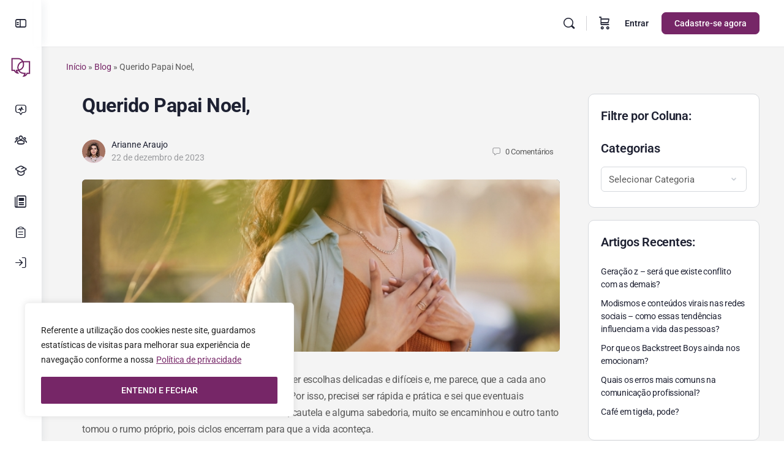

--- FILE ---
content_type: text/html; charset=UTF-8
request_url: https://donadelas.com/querido-papai-noel/
body_size: 43117
content:
<!doctype html>
<html lang="pt-BR">
	<head>
		<meta charset="UTF-8">
		<link rel="profile" href="http://gmpg.org/xfn/11">
		<script type="text/html" id="tmpl-bb-link-preview">
<% if ( link_scrapping ) { %>
	<% if ( link_loading ) { %>
		<span class="bb-url-scrapper-loading bb-ajax-loader"><i class="bb-icon-l bb-icon-spinner animate-spin"></i>Carregando visualização...</span>
	<% } %>
	<% if ( link_success || link_error ) { %>
		<a title="Cancelar visualização" href="#" id="bb-close-link-suggestion">Remover visualização</a>
		<div class="bb-link-preview-container">

			<% if ( link_images && link_images.length && link_success && ! link_error && '' !== link_image_index ) { %>
				<div id="bb-url-scrapper-img-holder">
					<div class="bb-link-preview-image">
						<div class="bb-link-preview-image-cover">
							<img src="<%= link_images[link_image_index] %>"/>
						</div>
						<div class="bb-link-preview-icons">
							<%
							if ( link_images.length > 1 ) { %>
								<a data-bp-tooltip-pos="up" data-bp-tooltip="Mudar imagem" href="#" class="icon-exchange toolbar-button bp-tooltip" id="icon-exchange"><i class="bb-icon-l bb-icon-exchange"></i></a>
							<% } %>
							<% if ( link_images.length ) { %>
								<a data-bp-tooltip-pos="up" data-bp-tooltip="Remover imagem" href="#" class="icon-image-slash toolbar-button bp-tooltip" id="bb-link-preview-remove-image"><i class="bb-icon-l bb-icon-image-slash"></i></a>
							<% } %>
							<a data-bp-tooltip-pos="up" data-bp-tooltip="Confirme" class="toolbar-button bp-tooltip" href="#" id="bb-link-preview-select-image">
								<i class="bb-icon-check bb-icon-l"></i>
							</a>
						</div>
					</div>
					<% if ( link_images.length > 1 ) { %>
						<div class="bb-url-thumb-nav">
							<button type="button" id="bb-url-prevPicButton"><span class="bb-icon-l bb-icon-angle-left"></span></button>
							<button type="button" id="bb-url-nextPicButton"><span class="bb-icon-l bb-icon-angle-right"></span></button>
							<div id="bb-url-scrapper-img-count">
								Imagem <%= link_image_index + 1 %>&nbsp;de&nbsp;<%= link_images.length %>
							</div>
						</div>
					<% } %>
				</div>
			<% } %>

			<% if ( link_success && ! link_error && link_url ) { %>
				<div class="bb-link-preview-info">
					<% var a = document.createElement('a');
						a.href = link_url;
						var hostname = a.hostname;
						var domainName = hostname.replace('www.', '' );
					%>

					<% if ( 'undefined' !== typeof link_title && link_title.trim() && link_description ) { %>
						<p class="bb-link-preview-link-name"><%= domainName %></p>
					<% } %>

					<% if ( link_success && ! link_error ) { %>
						<p class="bb-link-preview-title"><%= link_title %></p>
					<% } %>

					<% if ( link_success && ! link_error ) { %>
						<div class="bb-link-preview-excerpt"><p><%= link_description %></p></div>
					<% } %>
				</div>
			<% } %>
			<% if ( link_error && ! link_success ) { %>
				<div id="bb-url-error" class="bb-url-error"><%= link_error_msg %></div>
			<% } %>
		</div>
	<% } %>
<% } %>
</script>
<script type="text/html" id="tmpl-profile-card-popup">
	<div id="profile-card" class="bb-profile-card bb-popup-card" data-bp-item-id="" data-bp-item-component="members">

		<div class="skeleton-card">
			<div class="skeleton-card-body">
				<div class="skeleton-card-avatar bb-loading-bg"></div>
				<div class="skeleton-card-entity">
					<div class="skeleton-card-type bb-loading-bg"></div>
					<div class="skeleton-card-heading bb-loading-bg"></div>
					<div class="skeleton-card-meta bb-loading-bg"></div>
				</div>
			</div>
						<div class="skeleton-card-footer skeleton-footer-plain">
				<div class="skeleton-card-button bb-loading-bg"></div>
				<div class="skeleton-card-button bb-loading-bg"></div>
				<div class="skeleton-card-button bb-loading-bg"></div>
			</div>
		</div>

		<div class="bb-card-content">
			<div class="bb-card-body">
				<div class="bb-card-avatar">
					<span class="card-profile-status"></span>
					<img src="" alt="">
				</div>
				<div class="bb-card-entity">
					<div class="bb-card-profile-type"></div>
					<h4 class="bb-card-heading"></h4>
					<div class="bb-card-meta">
						<span class="card-meta-item card-meta-joined">Unido <span></span></span>
						<span class="card-meta-item card-meta-last-active"></span>
											</div>
				</div>
			</div>
			<div class="bb-card-footer">
								<div class="bb-card-action bb-card-action-outline">
					<a href="" class="card-button card-button-profile">Ver perfil</a>
				</div>
			</div>
		</div>

	</div>
</script>
<meta name='robots' content='index, follow, max-image-preview:large, max-snippet:-1, max-video-preview:-1' />
	<style>img:is([sizes="auto" i], [sizes^="auto," i]) { contain-intrinsic-size: 3000px 1500px }</style>
	
	<!-- This site is optimized with the Yoast SEO plugin v24.8.1 - https://yoast.com/wordpress/plugins/seo/ -->
	<title>Querido Papai Noel, - Donadelas - Rede Feminina de Negócios</title>
	<link rel="canonical" href="https://donadelas.com/querido-papai-noel/" />
	<meta property="og:locale" content="pt_BR" />
	<meta property="og:type" content="article" />
	<meta property="og:title" content="Querido Papai Noel, - Donadelas - Rede Feminina de Negócios" />
	<meta property="og:description" content="Esse ano, não fui uma boa menina. Eu precisei fazer escolhas delicadas e difíceis e, me parece, que a cada ano elas se avolumam entre&hellip;" />
	<meta property="og:url" content="https://donadelas.com/querido-papai-noel/" />
	<meta property="og:site_name" content="Donadelas - Rede Feminina de Negócios" />
	<meta property="article:published_time" content="2023-12-22T14:18:27+00:00" />
	<meta property="article:modified_time" content="2023-12-22T14:19:33+00:00" />
	<meta property="og:image" content="https://donadelas.com/wp-content/uploads/2023/12/satisfacao-pessoal.jpg" />
	<meta property="og:image:width" content="670" />
	<meta property="og:image:height" content="387" />
	<meta property="og:image:type" content="image/jpeg" />
	<meta name="author" content="Arianne Araujo" />
	<meta name="twitter:card" content="summary_large_image" />
	<meta name="twitter:label1" content="Escrito por" />
	<meta name="twitter:data1" content="Arianne Araujo" />
	<meta name="twitter:label2" content="Est. tempo de leitura" />
	<meta name="twitter:data2" content="2 minutos" />
	<script type="application/ld+json" class="yoast-schema-graph">{"@context":"https://schema.org","@graph":[{"@type":"WebPage","@id":"https://donadelas.com/querido-papai-noel/","url":"https://donadelas.com/querido-papai-noel/","name":"Querido Papai Noel, - Donadelas - Rede Feminina de Negócios","isPartOf":{"@id":"https://donadelas.com/#website"},"primaryImageOfPage":{"@id":"https://donadelas.com/querido-papai-noel/#primaryimage"},"image":{"@id":"https://donadelas.com/querido-papai-noel/#primaryimage"},"thumbnailUrl":"https://donadelas.com/wp-content/uploads/2023/12/satisfacao-pessoal.jpg","datePublished":"2023-12-22T14:18:27+00:00","dateModified":"2023-12-22T14:19:33+00:00","author":{"@id":"https://donadelas.com/#/schema/person/1a1cb08754174d544966529f7b0d5b8e"},"breadcrumb":{"@id":"https://donadelas.com/querido-papai-noel/#breadcrumb"},"inLanguage":"pt-BR","potentialAction":[{"@type":"ReadAction","target":["https://donadelas.com/querido-papai-noel/"]}]},{"@type":"ImageObject","inLanguage":"pt-BR","@id":"https://donadelas.com/querido-papai-noel/#primaryimage","url":"https://donadelas.com/wp-content/uploads/2023/12/satisfacao-pessoal.jpg","contentUrl":"https://donadelas.com/wp-content/uploads/2023/12/satisfacao-pessoal.jpg","width":670,"height":387,"caption":"satisfação-pessoal"},{"@type":"BreadcrumbList","@id":"https://donadelas.com/querido-papai-noel/#breadcrumb","itemListElement":[{"@type":"ListItem","position":1,"name":"Início","item":"https://donadelas.com/"},{"@type":"ListItem","position":2,"name":"Blog","item":"https://donadelas.com/blog/"},{"@type":"ListItem","position":3,"name":"Querido Papai Noel,"}]},{"@type":"WebSite","@id":"https://donadelas.com/#website","url":"https://donadelas.com/","name":"Donadelas - Rede Feminina de Negócios","description":"Conecte-se com outras mulheres, amplie ideias e impulsione seu negócio!","potentialAction":[{"@type":"SearchAction","target":{"@type":"EntryPoint","urlTemplate":"https://donadelas.com/?s={search_term_string}"},"query-input":{"@type":"PropertyValueSpecification","valueRequired":true,"valueName":"search_term_string"}}],"inLanguage":"pt-BR"},{"@type":"Person","@id":"https://donadelas.com/#/schema/person/1a1cb08754174d544966529f7b0d5b8e","name":"Arianne Araujo","image":{"@type":"ImageObject","inLanguage":"pt-BR","@id":"https://donadelas.com/#/schema/person/image/","url":"https://donadelas.com/wp-content/uploads/avatars/40/63bdd4b4251cc-bpthumb.jpg","contentUrl":"https://donadelas.com/wp-content/uploads/avatars/40/63bdd4b4251cc-bpthumb.jpg","caption":"Arianne Araujo"},"description":"Psicanalista, Psicóloga e Supervisora Clínica, Gerontóloga. Bailarina de coração. Cozinheira por gosto. Amante de museus, de outras culturas, de esportes amadores e da vida saudável. Apaixonada por histórias de vidas, escreve todas as sextas-feiras para esta coluna.","url":"https://donadelas.com/author/ariannearaujo/"}]}</script>
	<!-- / Yoast SEO plugin. -->


<script type='application/javascript'>console.log('PixelYourSite PRO version 9.8.0');</script>

<link rel="alternate" type="application/rss+xml" title="Feed para Donadelas - Rede Feminina de Negócios &raquo;" href="https://donadelas.com/feed/" />
<link rel="alternate" type="application/rss+xml" title="Feed de comentários para Donadelas - Rede Feminina de Negócios &raquo;" href="https://donadelas.com/comments/feed/" />
<link rel="alternate" type="application/rss+xml" title="Feed de comentários para Donadelas - Rede Feminina de Negócios &raquo; Querido Papai Noel," href="https://donadelas.com/querido-papai-noel/feed/" />
<link rel='stylesheet' id='bp-nouveau-icons-map-css' href='https://donadelas.com/wp-content/plugins/buddyboss-platform/bp-templates/bp-nouveau/icons/css/icons-map.min.css?ver=2.8.30' type='text/css' media='all' />
<link rel='stylesheet' id='bp-nouveau-bb-icons-css' href='https://donadelas.com/wp-content/plugins/buddyboss-platform/bp-templates/bp-nouveau/icons/css/bb-icons.min.css?ver=1.0.8' type='text/css' media='all' />
<link rel='stylesheet' id='dashicons-css' href='https://donadelas.com/wp-includes/css/dashicons.min.css?ver=6.8.3' type='text/css' media='all' />
<style id='dashicons-inline-css' type='text/css'>
[data-font="Dashicons"]:before {font-family: 'Dashicons' !important;content: attr(data-icon) !important;speak: none !important;font-weight: normal !important;font-variant: normal !important;text-transform: none !important;line-height: 1 !important;font-style: normal !important;-webkit-font-smoothing: antialiased !important;-moz-osx-font-smoothing: grayscale !important;}
</style>
<link rel='stylesheet' id='bp-nouveau-css' href='https://donadelas.com/wp-content/plugins/buddyboss-platform/bp-templates/bp-nouveau/css/buddypress.min.css?ver=2.8.30' type='text/css' media='all' />
<style id='bp-nouveau-inline-css' type='text/css'>
.list-wrap .bs-group-cover a:before{ background:unset; }
body .bp-member-type.bb-current-member-team {background-color:#7ab5cd !important;}body .bp-member-type.bb-current-member-team {color:#ffffff !important;}body .bp-member-type.bb-current-member-co-founder {background-color:#d8a702 !important;}body .bp-member-type.bb-current-member-co-founder {color:#ffffff !important;}body .bp-member-type.bb-current-member-donas {background-color:#762667 !important;}body .bp-member-type.bb-current-member-donas {color:#ffffff !important;}body .bp-member-type.bb-current-member-embaixadora {background-color:#7ab5cd !important;}body .bp-member-type.bb-current-member-embaixadora {color:#ffffff !important;}body .bp-member-type.bb-current-member-colunista686 {background-color:#d7a704 !important;}body .bp-member-type.bb-current-member-colunista686 {color:#ffffff !important;}
</style>
<link rel='stylesheet' id='dce-dynamic-visibility-style-css' href='https://donadelas.com/wp-content/plugins/dynamic-visibility-for-elementor/assets/css/dynamic-visibility.css?ver=5.0.16' type='text/css' media='all' />
<link rel='stylesheet' id='buddyboss_legacy-css' href='https://donadelas.com/wp-content/themes/buddyboss-theme/inc/plugins/buddyboss-menu-icons/vendor/kucrut/icon-picker/css/types/buddyboss_legacy.css?ver=1.0' type='text/css' media='all' />
<link rel='stylesheet' id='wp-block-library-css' href='https://donadelas.com/wp-includes/css/dist/block-library/style.min.css?ver=6.8.3' type='text/css' media='all' />
<style id='classic-theme-styles-inline-css' type='text/css'>
/*! This file is auto-generated */
.wp-block-button__link{color:#fff;background-color:#32373c;border-radius:9999px;box-shadow:none;text-decoration:none;padding:calc(.667em + 2px) calc(1.333em + 2px);font-size:1.125em}.wp-block-file__button{background:#32373c;color:#fff;text-decoration:none}
</style>
<link rel='stylesheet' id='bb_theme_block-buddypanel-style-css-css' href='https://donadelas.com/wp-content/themes/buddyboss-theme/blocks/buddypanel/build/style-buddypanel.css?ver=a43481f57c3cc73f6cce06223a569c14' type='text/css' media='all' />
<style id='global-styles-inline-css' type='text/css'>
:root{--wp--preset--aspect-ratio--square: 1;--wp--preset--aspect-ratio--4-3: 4/3;--wp--preset--aspect-ratio--3-4: 3/4;--wp--preset--aspect-ratio--3-2: 3/2;--wp--preset--aspect-ratio--2-3: 2/3;--wp--preset--aspect-ratio--16-9: 16/9;--wp--preset--aspect-ratio--9-16: 9/16;--wp--preset--color--black: #000000;--wp--preset--color--cyan-bluish-gray: #abb8c3;--wp--preset--color--white: #ffffff;--wp--preset--color--pale-pink: #f78da7;--wp--preset--color--vivid-red: #cf2e2e;--wp--preset--color--luminous-vivid-orange: #ff6900;--wp--preset--color--luminous-vivid-amber: #fcb900;--wp--preset--color--light-green-cyan: #7bdcb5;--wp--preset--color--vivid-green-cyan: #00d084;--wp--preset--color--pale-cyan-blue: #8ed1fc;--wp--preset--color--vivid-cyan-blue: #0693e3;--wp--preset--color--vivid-purple: #9b51e0;--wp--preset--gradient--vivid-cyan-blue-to-vivid-purple: linear-gradient(135deg,rgba(6,147,227,1) 0%,rgb(155,81,224) 100%);--wp--preset--gradient--light-green-cyan-to-vivid-green-cyan: linear-gradient(135deg,rgb(122,220,180) 0%,rgb(0,208,130) 100%);--wp--preset--gradient--luminous-vivid-amber-to-luminous-vivid-orange: linear-gradient(135deg,rgba(252,185,0,1) 0%,rgba(255,105,0,1) 100%);--wp--preset--gradient--luminous-vivid-orange-to-vivid-red: linear-gradient(135deg,rgba(255,105,0,1) 0%,rgb(207,46,46) 100%);--wp--preset--gradient--very-light-gray-to-cyan-bluish-gray: linear-gradient(135deg,rgb(238,238,238) 0%,rgb(169,184,195) 100%);--wp--preset--gradient--cool-to-warm-spectrum: linear-gradient(135deg,rgb(74,234,220) 0%,rgb(151,120,209) 20%,rgb(207,42,186) 40%,rgb(238,44,130) 60%,rgb(251,105,98) 80%,rgb(254,248,76) 100%);--wp--preset--gradient--blush-light-purple: linear-gradient(135deg,rgb(255,206,236) 0%,rgb(152,150,240) 100%);--wp--preset--gradient--blush-bordeaux: linear-gradient(135deg,rgb(254,205,165) 0%,rgb(254,45,45) 50%,rgb(107,0,62) 100%);--wp--preset--gradient--luminous-dusk: linear-gradient(135deg,rgb(255,203,112) 0%,rgb(199,81,192) 50%,rgb(65,88,208) 100%);--wp--preset--gradient--pale-ocean: linear-gradient(135deg,rgb(255,245,203) 0%,rgb(182,227,212) 50%,rgb(51,167,181) 100%);--wp--preset--gradient--electric-grass: linear-gradient(135deg,rgb(202,248,128) 0%,rgb(113,206,126) 100%);--wp--preset--gradient--midnight: linear-gradient(135deg,rgb(2,3,129) 0%,rgb(40,116,252) 100%);--wp--preset--font-size--small: 13px;--wp--preset--font-size--medium: 20px;--wp--preset--font-size--large: 36px;--wp--preset--font-size--x-large: 42px;--wp--preset--font-family--inter: "Inter", sans-serif;--wp--preset--font-family--cardo: Cardo;--wp--preset--spacing--20: 0.44rem;--wp--preset--spacing--30: 0.67rem;--wp--preset--spacing--40: 1rem;--wp--preset--spacing--50: 1.5rem;--wp--preset--spacing--60: 2.25rem;--wp--preset--spacing--70: 3.38rem;--wp--preset--spacing--80: 5.06rem;--wp--preset--shadow--natural: 6px 6px 9px rgba(0, 0, 0, 0.2);--wp--preset--shadow--deep: 12px 12px 50px rgba(0, 0, 0, 0.4);--wp--preset--shadow--sharp: 6px 6px 0px rgba(0, 0, 0, 0.2);--wp--preset--shadow--outlined: 6px 6px 0px -3px rgba(255, 255, 255, 1), 6px 6px rgba(0, 0, 0, 1);--wp--preset--shadow--crisp: 6px 6px 0px rgba(0, 0, 0, 1);}:where(.is-layout-flex){gap: 0.5em;}:where(.is-layout-grid){gap: 0.5em;}body .is-layout-flex{display: flex;}.is-layout-flex{flex-wrap: wrap;align-items: center;}.is-layout-flex > :is(*, div){margin: 0;}body .is-layout-grid{display: grid;}.is-layout-grid > :is(*, div){margin: 0;}:where(.wp-block-columns.is-layout-flex){gap: 2em;}:where(.wp-block-columns.is-layout-grid){gap: 2em;}:where(.wp-block-post-template.is-layout-flex){gap: 1.25em;}:where(.wp-block-post-template.is-layout-grid){gap: 1.25em;}.has-black-color{color: var(--wp--preset--color--black) !important;}.has-cyan-bluish-gray-color{color: var(--wp--preset--color--cyan-bluish-gray) !important;}.has-white-color{color: var(--wp--preset--color--white) !important;}.has-pale-pink-color{color: var(--wp--preset--color--pale-pink) !important;}.has-vivid-red-color{color: var(--wp--preset--color--vivid-red) !important;}.has-luminous-vivid-orange-color{color: var(--wp--preset--color--luminous-vivid-orange) !important;}.has-luminous-vivid-amber-color{color: var(--wp--preset--color--luminous-vivid-amber) !important;}.has-light-green-cyan-color{color: var(--wp--preset--color--light-green-cyan) !important;}.has-vivid-green-cyan-color{color: var(--wp--preset--color--vivid-green-cyan) !important;}.has-pale-cyan-blue-color{color: var(--wp--preset--color--pale-cyan-blue) !important;}.has-vivid-cyan-blue-color{color: var(--wp--preset--color--vivid-cyan-blue) !important;}.has-vivid-purple-color{color: var(--wp--preset--color--vivid-purple) !important;}.has-black-background-color{background-color: var(--wp--preset--color--black) !important;}.has-cyan-bluish-gray-background-color{background-color: var(--wp--preset--color--cyan-bluish-gray) !important;}.has-white-background-color{background-color: var(--wp--preset--color--white) !important;}.has-pale-pink-background-color{background-color: var(--wp--preset--color--pale-pink) !important;}.has-vivid-red-background-color{background-color: var(--wp--preset--color--vivid-red) !important;}.has-luminous-vivid-orange-background-color{background-color: var(--wp--preset--color--luminous-vivid-orange) !important;}.has-luminous-vivid-amber-background-color{background-color: var(--wp--preset--color--luminous-vivid-amber) !important;}.has-light-green-cyan-background-color{background-color: var(--wp--preset--color--light-green-cyan) !important;}.has-vivid-green-cyan-background-color{background-color: var(--wp--preset--color--vivid-green-cyan) !important;}.has-pale-cyan-blue-background-color{background-color: var(--wp--preset--color--pale-cyan-blue) !important;}.has-vivid-cyan-blue-background-color{background-color: var(--wp--preset--color--vivid-cyan-blue) !important;}.has-vivid-purple-background-color{background-color: var(--wp--preset--color--vivid-purple) !important;}.has-black-border-color{border-color: var(--wp--preset--color--black) !important;}.has-cyan-bluish-gray-border-color{border-color: var(--wp--preset--color--cyan-bluish-gray) !important;}.has-white-border-color{border-color: var(--wp--preset--color--white) !important;}.has-pale-pink-border-color{border-color: var(--wp--preset--color--pale-pink) !important;}.has-vivid-red-border-color{border-color: var(--wp--preset--color--vivid-red) !important;}.has-luminous-vivid-orange-border-color{border-color: var(--wp--preset--color--luminous-vivid-orange) !important;}.has-luminous-vivid-amber-border-color{border-color: var(--wp--preset--color--luminous-vivid-amber) !important;}.has-light-green-cyan-border-color{border-color: var(--wp--preset--color--light-green-cyan) !important;}.has-vivid-green-cyan-border-color{border-color: var(--wp--preset--color--vivid-green-cyan) !important;}.has-pale-cyan-blue-border-color{border-color: var(--wp--preset--color--pale-cyan-blue) !important;}.has-vivid-cyan-blue-border-color{border-color: var(--wp--preset--color--vivid-cyan-blue) !important;}.has-vivid-purple-border-color{border-color: var(--wp--preset--color--vivid-purple) !important;}.has-vivid-cyan-blue-to-vivid-purple-gradient-background{background: var(--wp--preset--gradient--vivid-cyan-blue-to-vivid-purple) !important;}.has-light-green-cyan-to-vivid-green-cyan-gradient-background{background: var(--wp--preset--gradient--light-green-cyan-to-vivid-green-cyan) !important;}.has-luminous-vivid-amber-to-luminous-vivid-orange-gradient-background{background: var(--wp--preset--gradient--luminous-vivid-amber-to-luminous-vivid-orange) !important;}.has-luminous-vivid-orange-to-vivid-red-gradient-background{background: var(--wp--preset--gradient--luminous-vivid-orange-to-vivid-red) !important;}.has-very-light-gray-to-cyan-bluish-gray-gradient-background{background: var(--wp--preset--gradient--very-light-gray-to-cyan-bluish-gray) !important;}.has-cool-to-warm-spectrum-gradient-background{background: var(--wp--preset--gradient--cool-to-warm-spectrum) !important;}.has-blush-light-purple-gradient-background{background: var(--wp--preset--gradient--blush-light-purple) !important;}.has-blush-bordeaux-gradient-background{background: var(--wp--preset--gradient--blush-bordeaux) !important;}.has-luminous-dusk-gradient-background{background: var(--wp--preset--gradient--luminous-dusk) !important;}.has-pale-ocean-gradient-background{background: var(--wp--preset--gradient--pale-ocean) !important;}.has-electric-grass-gradient-background{background: var(--wp--preset--gradient--electric-grass) !important;}.has-midnight-gradient-background{background: var(--wp--preset--gradient--midnight) !important;}.has-small-font-size{font-size: var(--wp--preset--font-size--small) !important;}.has-medium-font-size{font-size: var(--wp--preset--font-size--medium) !important;}.has-large-font-size{font-size: var(--wp--preset--font-size--large) !important;}.has-x-large-font-size{font-size: var(--wp--preset--font-size--x-large) !important;}
:where(.wp-block-post-template.is-layout-flex){gap: 1.25em;}:where(.wp-block-post-template.is-layout-grid){gap: 1.25em;}
:where(.wp-block-columns.is-layout-flex){gap: 2em;}:where(.wp-block-columns.is-layout-grid){gap: 2em;}
:root :where(.wp-block-pullquote){font-size: 1.5em;line-height: 1.6;}
</style>
<link rel='stylesheet' id='bb-pro-enqueue-scripts-css' href='https://donadelas.com/wp-content/plugins/buddyboss-platform-pro/assets/css/index.min.css?ver=2.7.30' type='text/css' media='all' />
<link rel='stylesheet' id='bb-access-control-css' href='https://donadelas.com/wp-content/plugins/buddyboss-platform-pro/includes/access-control/assets/css/bb-access-control.min.css?ver=2.7.30' type='text/css' media='all' />
<link rel='stylesheet' id='bb-polls-style-css' href='https://donadelas.com/wp-content/plugins/buddyboss-platform-pro/includes/polls/assets/css/bb-polls.min.css?ver=2.7.30' type='text/css' media='all' />
<link rel='stylesheet' id='bb-schedule-posts-css' href='https://donadelas.com/wp-content/plugins/buddyboss-platform-pro/includes/schedule-posts/assets/css/bb-schedule-posts.min.css?ver=2.7.30' type='text/css' media='all' />
<link rel='stylesheet' id='bb-meprlms-frontend-css' href='https://donadelas.com/wp-content/plugins/buddyboss-platform-pro/includes/integrations/meprlms/assets/css/meprlms-frontend.min.css?ver=2.8.30' type='text/css' media='all' />
<link rel='stylesheet' id='bb-tutorlms-admin-css' href='https://donadelas.com/wp-content/plugins/buddyboss-platform-pro/includes/integrations/tutorlms/assets/css/bb-tutorlms-admin.min.css?ver=2.8.30' type='text/css' media='all' />
<link rel='stylesheet' id='bp-media-videojs-css-css' href='https://donadelas.com/wp-content/plugins/buddyboss-platform/bp-core/css/vendor/video-js.min.css?ver=2.8.30' type='text/css' media='all' />
<link rel='stylesheet' id='woocommerce-layout-css' href='https://donadelas.com/wp-content/plugins/woocommerce/assets/css/woocommerce-layout.css?ver=9.7.1' type='text/css' media='all' />
<link rel='stylesheet' id='woocommerce-smallscreen-css' href='https://donadelas.com/wp-content/plugins/woocommerce/assets/css/woocommerce-smallscreen.css?ver=9.7.1' type='text/css' media='only screen and (max-width: 768px)' />
<link rel='stylesheet' id='woocommerce-general-css' href='https://donadelas.com/wp-content/plugins/woocommerce/assets/css/woocommerce.css?ver=9.7.1' type='text/css' media='all' />
<style id='woocommerce-inline-inline-css' type='text/css'>
.woocommerce form .form-row .required { visibility: visible; }
</style>
<link rel='stylesheet' id='buddyboss_appstyle-css' href='https://donadelas.com/wp-content/plugins/buddyboss-app/assets/css/main.css?ver=2.2.70' type='text/css' media='all' />
<link rel='stylesheet' id='yith-wcwtl-style-css' href='https://donadelas.com/wp-content/plugins/yith-woocommerce-waiting-list/assets/css/ywcwtl.css?ver=2.24.0' type='text/css' media='all' />
<style id='yith-wcwtl-style-inline-css' type='text/css'>

		    #yith-wcwtl-output { background-color: #f9f9f9; padding: 40px 40px 40px 40px; border-radius: 15px;}
		    #yith-wcwtl-output.success, #yith-wcwtl-output.subscribed{ background-color: #f7fae2; color: #149900 }
		    #yith-wcwtl-output .button{background:#a46497;color:#ffffff;}
			#yith-wcwtl-output .button:hover{background:#935386;color:#ffffff;}
			#yith-wcwtl-output .button.button-leave{background:#a46497;color:#ffffff;}
			#yith-wcwtl-output .button.button-leave:hover{background:#935386;color:#ffffff;}
			#yith-wcwtl-output .yith-wcwtl-error{ background-color: #f9f9f9; color: #AF2323 }
			
</style>
<link rel='stylesheet' id='brands-styles-css' href='https://donadelas.com/wp-content/plugins/woocommerce/assets/css/brands.css?ver=9.7.1' type='text/css' media='all' />
<link rel='stylesheet' id='redux-extendify-styles-css' href='https://donadelas.com/wp-content/themes/buddyboss-theme/inc/admin/framework/redux-core/assets/css/extendify-utilities.css?ver=4.4.11' type='text/css' media='all' />
<link rel='stylesheet' id='buddyboss-theme-fonts-css' href='https://donadelas.com/wp-content/themes/buddyboss-theme/assets/fonts/fonts.css?ver=2.8.60' type='text/css' media='all' />
<link rel='stylesheet' id='elementor-frontend-css' href='https://donadelas.com/wp-content/plugins/elementor/assets/css/frontend.min.css?ver=3.29.2' type='text/css' media='all' />
<style id='elementor-frontend-inline-css' type='text/css'>
.elementor-kit-6{--e-global-color-primary:#C55B66;--e-global-color-secondary:#54595F;--e-global-color-text:#7A7A7A;--e-global-color-accent:#C55B66;--e-global-color-ad88100:#F6EDE9;--e-global-color-1675e5c:#D90754;--e-global-color-b5f9489:#FFFFFF;--e-global-color-2cceb53:#232323;--e-global-color-57461cf:#FDF938;--e-global-color-ea77075:#000000;--e-global-color-0140c5c:#F24462;--e-global-color-dfe37b7:#FDF938;--e-global-color-2775575:#762667;--e-global-color-22d3325:#7AB5CD;--e-global-color-4072419:#D8A702;--e-global-color-93084f6:#D6D9DD;--e-global-color-e1ef562:#F6EFE8;--e-global-color-ccee34a:#666666;--e-global-color-5ecbdca:#D65200;--e-global-color-ac844fb:#000000;--e-global-color-312c9d7:#1E1E1E;--e-global-color-e6662e7:#FFD600;--e-global-color-27292ca:#FF9900;--e-global-color-7c279fc:#21130F;--e-global-color-8e5295c:#DC3400;--e-global-color-50d595f:#F300CF;--e-global-color-1f68764:#3B5640;--e-global-color-ac62e5f:#FAFAFA;--e-global-typography-primary-font-family:"Roboto";--e-global-typography-primary-font-weight:600;--e-global-typography-secondary-font-family:"Roboto Slab";--e-global-typography-secondary-font-weight:400;--e-global-typography-text-font-family:"Roboto";--e-global-typography-text-font-weight:400;--e-global-typography-accent-font-family:"Roboto";--e-global-typography-accent-font-weight:500;--e-global-typography-ec2c0cb-font-family:"Montserrat";--e-global-typography-ec2c0cb-font-size:23px;--e-global-typography-ec2c0cb-font-weight:700;--e-global-typography-d19d455-font-family:"Montserrat";--e-global-typography-d19d455-font-size:38px;--e-global-typography-d19d455-font-weight:900;}.elementor-kit-6 e-page-transition{background-color:#FFBC7D;}.elementor-section.elementor-section-boxed > .elementor-container{max-width:1140px;}.e-con{--container-max-width:1140px;}.elementor-widget:not(:last-child){margin-block-end:20px;}.elementor-element{--widgets-spacing:20px 20px;--widgets-spacing-row:20px;--widgets-spacing-column:20px;}{}h1.entry-title{display:var(--page-title-display);}@media(max-width:1024px){.elementor-section.elementor-section-boxed > .elementor-container{max-width:1024px;}.e-con{--container-max-width:1024px;}}@media(max-width:767px){.elementor-kit-6{--e-global-typography-ec2c0cb-font-size:20px;--e-global-typography-d19d455-font-size:40px;}.elementor-section.elementor-section-boxed > .elementor-container{max-width:767px;}.e-con{--container-max-width:767px;}}
</style>
<link rel='stylesheet' id='font-awesome-5-all-css' href='https://donadelas.com/wp-content/plugins/elementor/assets/lib/font-awesome/css/all.min.css?ver=3.29.2' type='text/css' media='all' />
<link rel='stylesheet' id='font-awesome-4-shim-css' href='https://donadelas.com/wp-content/plugins/elementor/assets/lib/font-awesome/css/v4-shims.min.css?ver=3.29.2' type='text/css' media='all' />
<link rel='stylesheet' id='bp-zoom-css' href='https://donadelas.com/wp-content/plugins/buddyboss-platform-pro/includes/integrations/zoom/assets/css/bp-zoom.min.css?ver=2.7.30' type='text/css' media='all' />
<link rel='stylesheet' id='buddyboss-theme-magnific-popup-css-css' href='https://donadelas.com/wp-content/themes/buddyboss-theme/assets/css/vendors/magnific-popup.min.css?ver=2.8.60' type='text/css' media='all' />
<link rel='stylesheet' id='buddyboss-theme-select2-css-css' href='https://donadelas.com/wp-content/themes/buddyboss-theme/assets/css/vendors/select2.min.css?ver=2.8.60' type='text/css' media='all' />
<link rel='stylesheet' id='buddyboss-theme-css-css' href='https://donadelas.com/wp-content/themes/buddyboss-theme/assets/css/theme.min.css?ver=2.8.60' type='text/css' media='all' />
<link rel='stylesheet' id='buddyboss-theme-template-css' href='https://donadelas.com/wp-content/themes/buddyboss-theme/assets/css/template-v2.min.css?ver=2.8.60' type='text/css' media='all' />
<link rel='stylesheet' id='buddyboss-theme-buddypress-css' href='https://donadelas.com/wp-content/themes/buddyboss-theme/assets/css/buddypress.min.css?ver=2.8.60' type='text/css' media='all' />
<link rel='stylesheet' id='buddyboss-theme-woocommerce-css' href='https://donadelas.com/wp-content/themes/buddyboss-theme/assets/css/woocommerce.min.css?ver=2.8.60' type='text/css' media='all' />
<link rel='stylesheet' id='buddyboss-theme-elementor-css' href='https://donadelas.com/wp-content/themes/buddyboss-theme/assets/css/elementor.min.css?ver=2.8.60' type='text/css' media='all' />
<link rel='stylesheet' id='ekit-widget-styles-css' href='https://donadelas.com/wp-content/plugins/elementskit-lite/widgets/init/assets/css/widget-styles.css?ver=3.4.8' type='text/css' media='all' />
<link rel='stylesheet' id='ekit-responsive-css' href='https://donadelas.com/wp-content/plugins/elementskit-lite/widgets/init/assets/css/responsive.css?ver=3.4.8' type='text/css' media='all' />
<link rel='stylesheet' id='elementor-gf-local-roboto-css' href='https://donadelas.com/wp-content/uploads/elementor/google-fonts/css/roboto.css?ver=1743942263' type='text/css' media='all' />
<link rel='stylesheet' id='elementor-gf-local-robotoslab-css' href='https://donadelas.com/wp-content/uploads/elementor/google-fonts/css/robotoslab.css?ver=1743942269' type='text/css' media='all' />
<link rel='stylesheet' id='elementor-gf-local-montserrat-css' href='https://donadelas.com/wp-content/uploads/elementor/google-fonts/css/montserrat.css?ver=1743942276' type='text/css' media='all' />
<script type="text/javascript">
            window._bbssoDOMReady = function (callback) {
                if ( document.readyState === "complete" || document.readyState === "interactive" ) {
                    callback();
                } else {
                    document.addEventListener( "DOMContentLoaded", callback );
                }
            };
            </script><script type="text/javascript" id="cookie-law-info-js-extra">
/* <![CDATA[ */
var _ckyConfig = {"_ipData":[],"_assetsURL":"https:\/\/donadelas.com\/wp-content\/plugins\/cookie-law-info\/lite\/frontend\/images\/","_publicURL":"https:\/\/donadelas.com","_expiry":"365","_categories":[{"name":"Necessary","slug":"necessary","isNecessary":true,"ccpaDoNotSell":true,"cookies":[],"active":true,"defaultConsent":{"gdpr":true,"ccpa":true}},{"name":"Functional","slug":"functional","isNecessary":false,"ccpaDoNotSell":true,"cookies":[],"active":true,"defaultConsent":{"gdpr":false,"ccpa":false}},{"name":"Analytics","slug":"analytics","isNecessary":false,"ccpaDoNotSell":true,"cookies":[],"active":true,"defaultConsent":{"gdpr":false,"ccpa":false}},{"name":"Performance","slug":"performance","isNecessary":false,"ccpaDoNotSell":true,"cookies":[],"active":true,"defaultConsent":{"gdpr":false,"ccpa":false}},{"name":"Advertisement","slug":"advertisement","isNecessary":false,"ccpaDoNotSell":true,"cookies":[],"active":true,"defaultConsent":{"gdpr":false,"ccpa":false}}],"_activeLaw":"gdpr","_rootDomain":"","_block":"1","_showBanner":"1","_bannerConfig":{"settings":{"type":"box","preferenceCenterType":"popup","position":"bottom-left","applicableLaw":"gdpr"},"behaviours":{"reloadBannerOnAccept":false,"loadAnalyticsByDefault":false,"animations":{"onLoad":"animate","onHide":"sticky"}},"config":{"revisitConsent":{"status":false,"tag":"revisit-consent","position":"bottom-left","meta":{"url":"#"},"styles":{"background-color":"#0056a7"},"elements":{"title":{"type":"text","tag":"revisit-consent-title","status":true,"styles":{"color":"#0056a7"}}}},"preferenceCenter":{"toggle":{"status":true,"tag":"detail-category-toggle","type":"toggle","states":{"active":{"styles":{"background-color":"#1863DC"}},"inactive":{"styles":{"background-color":"#D0D5D2"}}}}},"categoryPreview":{"status":false,"toggle":{"status":true,"tag":"detail-category-preview-toggle","type":"toggle","states":{"active":{"styles":{"background-color":"#1863DC"}},"inactive":{"styles":{"background-color":"#D0D5D2"}}}}},"videoPlaceholder":{"status":true,"styles":{"background-color":"#000000","border-color":"#000000","color":"#ffffff"}},"readMore":{"status":true,"tag":"readmore-button","type":"link","meta":{"noFollow":true,"newTab":true},"styles":{"color":"#762667","background-color":"transparent","border-color":"transparent"}},"auditTable":{"status":false},"optOption":{"status":true,"toggle":{"status":true,"tag":"optout-option-toggle","type":"toggle","states":{"active":{"styles":{"background-color":"#1863dc"}},"inactive":{"styles":{"background-color":"#FFFFFF"}}}}}}},"_version":"3.2.9","_logConsent":"1","_tags":[{"tag":"accept-button","styles":{"color":"#FFFFFF","background-color":"#762667","border-color":"#762667"}},{"tag":"reject-button","styles":{"color":"#762667","background-color":"transparent","border-color":"#762667"}},{"tag":"settings-button","styles":{"color":"#762667","background-color":"transparent","border-color":"#762667"}},{"tag":"readmore-button","styles":{"color":"#762667","background-color":"transparent","border-color":"transparent"}},{"tag":"donotsell-button","styles":{"color":"#1863dc","background-color":"transparent","border-color":"transparent"}},{"tag":"accept-button","styles":{"color":"#FFFFFF","background-color":"#762667","border-color":"#762667"}},{"tag":"revisit-consent","styles":{"background-color":"#0056a7"}}],"_shortCodes":[{"key":"cky_readmore","content":"<a href=\"https:\/\/donadelas.com\/terms-of-service\/\" class=\"cky-policy\" aria-label=\"Pol\u00edtica de privacidade\" target=\"_blank\" rel=\"noopener\" data-cky-tag=\"readmore-button\">Pol\u00edtica de privacidade<\/a>","tag":"readmore-button","status":true,"attributes":{"rel":"nofollow","target":"_blank"}},{"key":"cky_show_desc","content":"<button class=\"cky-show-desc-btn\" data-cky-tag=\"show-desc-button\" aria-label=\"Show more\">Show more<\/button>","tag":"show-desc-button","status":true,"attributes":[]},{"key":"cky_hide_desc","content":"<button class=\"cky-show-desc-btn\" data-cky-tag=\"hide-desc-button\" aria-label=\"Show less\">Show less<\/button>","tag":"hide-desc-button","status":true,"attributes":[]},{"key":"cky_category_toggle_label","content":"[cky_{{status}}_category_label] [cky_preference_{{category_slug}}_title]","tag":"","status":true,"attributes":[]},{"key":"cky_enable_category_label","content":"Enable","tag":"","status":true,"attributes":[]},{"key":"cky_disable_category_label","content":"Disable","tag":"","status":true,"attributes":[]},{"key":"cky_video_placeholder","content":"<div class=\"video-placeholder-normal\" data-cky-tag=\"video-placeholder\" id=\"[UNIQUEID]\"><p class=\"video-placeholder-text-normal\" data-cky-tag=\"placeholder-title\">Please accept cookies to access this content<\/p><\/div>","tag":"","status":true,"attributes":[]},{"key":"cky_enable_optout_label","content":"Enable","tag":"","status":true,"attributes":[]},{"key":"cky_disable_optout_label","content":"Disable","tag":"","status":true,"attributes":[]},{"key":"cky_optout_toggle_label","content":"[cky_{{status}}_optout_label] [cky_optout_option_title]","tag":"","status":true,"attributes":[]},{"key":"cky_optout_option_title","content":"Do Not Sell or Share My Personal Information","tag":"","status":true,"attributes":[]},{"key":"cky_optout_close_label","content":"Close","tag":"","status":true,"attributes":[]}],"_rtl":"","_language":"en","_providersToBlock":[]};
var _ckyStyles = {"css":".cky-overlay{background: #000000; opacity: 0.4; position: fixed; top: 0; left: 0; width: 100%; height: 100%; z-index: 99999999;}.cky-hide{display: none;}.cky-btn-revisit-wrapper{display: flex; align-items: center; justify-content: center; background: #0056a7; width: 45px; height: 45px; border-radius: 50%; position: fixed; z-index: 999999; cursor: pointer;}.cky-revisit-bottom-left{bottom: 15px; left: 15px;}.cky-revisit-bottom-right{bottom: 15px; right: 15px;}.cky-btn-revisit-wrapper .cky-btn-revisit{display: flex; align-items: center; justify-content: center; background: none; border: none; cursor: pointer; position: relative; margin: 0; padding: 0;}.cky-btn-revisit-wrapper .cky-btn-revisit img{max-width: fit-content; margin: 0; height: 30px; width: 30px;}.cky-revisit-bottom-left:hover::before{content: attr(data-tooltip); position: absolute; background: #4e4b66; color: #ffffff; left: calc(100% + 7px); font-size: 12px; line-height: 16px; width: max-content; padding: 4px 8px; border-radius: 4px;}.cky-revisit-bottom-left:hover::after{position: absolute; content: \"\"; border: 5px solid transparent; left: calc(100% + 2px); border-left-width: 0; border-right-color: #4e4b66;}.cky-revisit-bottom-right:hover::before{content: attr(data-tooltip); position: absolute; background: #4e4b66; color: #ffffff; right: calc(100% + 7px); font-size: 12px; line-height: 16px; width: max-content; padding: 4px 8px; border-radius: 4px;}.cky-revisit-bottom-right:hover::after{position: absolute; content: \"\"; border: 5px solid transparent; right: calc(100% + 2px); border-right-width: 0; border-left-color: #4e4b66;}.cky-revisit-hide{display: none;}.cky-consent-container{position: fixed; width: 440px; box-sizing: border-box; z-index: 9999999; border-radius: 6px;}.cky-consent-container .cky-consent-bar{background: #ffffff; border: 1px solid; padding: 20px 26px; box-shadow: 0 -1px 10px 0 #acabab4d; border-radius: 6px;}.cky-box-bottom-left{bottom: 40px; left: 40px;}.cky-box-bottom-right{bottom: 40px; right: 40px;}.cky-box-top-left{top: 40px; left: 40px;}.cky-box-top-right{top: 40px; right: 40px;}.cky-custom-brand-logo-wrapper .cky-custom-brand-logo{width: 100px; height: auto; margin: 0 0 12px 0;}.cky-notice .cky-title{color: #212121; font-weight: 700; font-size: 18px; line-height: 24px; margin: 0 0 12px 0;}.cky-notice-des *,.cky-preference-content-wrapper *,.cky-accordion-header-des *,.cky-gpc-wrapper .cky-gpc-desc *{font-size: 14px;}.cky-notice-des{color: #212121; font-size: 14px; line-height: 24px; font-weight: 400;}.cky-notice-des img{height: 25px; width: 25px;}.cky-consent-bar .cky-notice-des p,.cky-gpc-wrapper .cky-gpc-desc p,.cky-preference-body-wrapper .cky-preference-content-wrapper p,.cky-accordion-header-wrapper .cky-accordion-header-des p,.cky-cookie-des-table li div:last-child p{color: inherit; margin-top: 0; overflow-wrap: break-word;}.cky-notice-des P:last-child,.cky-preference-content-wrapper p:last-child,.cky-cookie-des-table li div:last-child p:last-child,.cky-gpc-wrapper .cky-gpc-desc p:last-child{margin-bottom: 0;}.cky-notice-des a.cky-policy,.cky-notice-des button.cky-policy{font-size: 14px; color: #1863dc; white-space: nowrap; cursor: pointer; background: transparent; border: 1px solid; text-decoration: underline;}.cky-notice-des button.cky-policy{padding: 0;}.cky-notice-des a.cky-policy:focus-visible,.cky-notice-des button.cky-policy:focus-visible,.cky-preference-content-wrapper .cky-show-desc-btn:focus-visible,.cky-accordion-header .cky-accordion-btn:focus-visible,.cky-preference-header .cky-btn-close:focus-visible,.cky-switch input[type=\"checkbox\"]:focus-visible,.cky-footer-wrapper a:focus-visible,.cky-btn:focus-visible{outline: 2px solid #1863dc; outline-offset: 2px;}.cky-btn:focus:not(:focus-visible),.cky-accordion-header .cky-accordion-btn:focus:not(:focus-visible),.cky-preference-content-wrapper .cky-show-desc-btn:focus:not(:focus-visible),.cky-btn-revisit-wrapper .cky-btn-revisit:focus:not(:focus-visible),.cky-preference-header .cky-btn-close:focus:not(:focus-visible),.cky-consent-bar .cky-banner-btn-close:focus:not(:focus-visible){outline: 0;}button.cky-show-desc-btn:not(:hover):not(:active){color: #1863dc; background: transparent;}button.cky-accordion-btn:not(:hover):not(:active),button.cky-banner-btn-close:not(:hover):not(:active),button.cky-btn-revisit:not(:hover):not(:active),button.cky-btn-close:not(:hover):not(:active){background: transparent;}.cky-consent-bar button:hover,.cky-modal.cky-modal-open button:hover,.cky-consent-bar button:focus,.cky-modal.cky-modal-open button:focus{text-decoration: none;}.cky-notice-btn-wrapper{display: flex; justify-content: flex-start; align-items: center; flex-wrap: wrap; margin-top: 16px;}.cky-notice-btn-wrapper .cky-btn{text-shadow: none; box-shadow: none;}.cky-btn{flex: auto; max-width: 100%; font-size: 14px; font-family: inherit; line-height: 24px; padding: 8px; font-weight: 500; margin: 0 8px 0 0; border-radius: 2px; cursor: pointer; text-align: center; text-transform: none; min-height: 0;}.cky-btn:hover{opacity: 0.8;}.cky-btn-customize{color: #1863dc; background: transparent; border: 2px solid #1863dc;}.cky-btn-reject{color: #1863dc; background: transparent; border: 2px solid #1863dc;}.cky-btn-accept{background: #1863dc; color: #ffffff; border: 2px solid #1863dc;}.cky-btn:last-child{margin-right: 0;}@media (max-width: 576px){.cky-box-bottom-left{bottom: 0; left: 0;}.cky-box-bottom-right{bottom: 0; right: 0;}.cky-box-top-left{top: 0; left: 0;}.cky-box-top-right{top: 0; right: 0;}}@media (max-width: 440px){.cky-box-bottom-left, .cky-box-bottom-right, .cky-box-top-left, .cky-box-top-right{width: 100%; max-width: 100%;}.cky-consent-container .cky-consent-bar{padding: 20px 0;}.cky-custom-brand-logo-wrapper, .cky-notice .cky-title, .cky-notice-des, .cky-notice-btn-wrapper{padding: 0 24px;}.cky-notice-des{max-height: 40vh; overflow-y: scroll;}.cky-notice-btn-wrapper{flex-direction: column; margin-top: 0;}.cky-btn{width: 100%; margin: 10px 0 0 0;}.cky-notice-btn-wrapper .cky-btn-customize{order: 2;}.cky-notice-btn-wrapper .cky-btn-reject{order: 3;}.cky-notice-btn-wrapper .cky-btn-accept{order: 1; margin-top: 16px;}}@media (max-width: 352px){.cky-notice .cky-title{font-size: 16px;}.cky-notice-des *{font-size: 12px;}.cky-notice-des, .cky-btn{font-size: 12px;}}.cky-modal.cky-modal-open{display: flex; visibility: visible; -webkit-transform: translate(-50%, -50%); -moz-transform: translate(-50%, -50%); -ms-transform: translate(-50%, -50%); -o-transform: translate(-50%, -50%); transform: translate(-50%, -50%); top: 50%; left: 50%; transition: all 1s ease;}.cky-modal{box-shadow: 0 32px 68px rgba(0, 0, 0, 0.3); margin: 0 auto; position: fixed; max-width: 100%; background: #ffffff; top: 50%; box-sizing: border-box; border-radius: 6px; z-index: 999999999; color: #212121; -webkit-transform: translate(-50%, 100%); -moz-transform: translate(-50%, 100%); -ms-transform: translate(-50%, 100%); -o-transform: translate(-50%, 100%); transform: translate(-50%, 100%); visibility: hidden; transition: all 0s ease;}.cky-preference-center{max-height: 79vh; overflow: hidden; width: 845px; overflow: hidden; flex: 1 1 0; display: flex; flex-direction: column; border-radius: 6px;}.cky-preference-header{display: flex; align-items: center; justify-content: space-between; padding: 22px 24px; border-bottom: 1px solid;}.cky-preference-header .cky-preference-title{font-size: 18px; font-weight: 700; line-height: 24px;}.cky-preference-header .cky-btn-close{margin: 0; cursor: pointer; vertical-align: middle; padding: 0; background: none; border: none; width: auto; height: auto; min-height: 0; line-height: 0; text-shadow: none; box-shadow: none;}.cky-preference-header .cky-btn-close img{margin: 0; height: 10px; width: 10px;}.cky-preference-body-wrapper{padding: 0 24px; flex: 1; overflow: auto; box-sizing: border-box;}.cky-preference-content-wrapper,.cky-gpc-wrapper .cky-gpc-desc{font-size: 14px; line-height: 24px; font-weight: 400; padding: 12px 0;}.cky-preference-content-wrapper{border-bottom: 1px solid;}.cky-preference-content-wrapper img{height: 25px; width: 25px;}.cky-preference-content-wrapper .cky-show-desc-btn{font-size: 14px; font-family: inherit; color: #1863dc; text-decoration: none; line-height: 24px; padding: 0; margin: 0; white-space: nowrap; cursor: pointer; background: transparent; border-color: transparent; text-transform: none; min-height: 0; text-shadow: none; box-shadow: none;}.cky-accordion-wrapper{margin-bottom: 10px;}.cky-accordion{border-bottom: 1px solid;}.cky-accordion:last-child{border-bottom: none;}.cky-accordion .cky-accordion-item{display: flex; margin-top: 10px;}.cky-accordion .cky-accordion-body{display: none;}.cky-accordion.cky-accordion-active .cky-accordion-body{display: block; padding: 0 22px; margin-bottom: 16px;}.cky-accordion-header-wrapper{cursor: pointer; width: 100%;}.cky-accordion-item .cky-accordion-header{display: flex; justify-content: space-between; align-items: center;}.cky-accordion-header .cky-accordion-btn{font-size: 16px; font-family: inherit; color: #212121; line-height: 24px; background: none; border: none; font-weight: 700; padding: 0; margin: 0; cursor: pointer; text-transform: none; min-height: 0; text-shadow: none; box-shadow: none;}.cky-accordion-header .cky-always-active{color: #008000; font-weight: 600; line-height: 24px; font-size: 14px;}.cky-accordion-header-des{font-size: 14px; line-height: 24px; margin: 10px 0 16px 0;}.cky-accordion-chevron{margin-right: 22px; position: relative; cursor: pointer;}.cky-accordion-chevron-hide{display: none;}.cky-accordion .cky-accordion-chevron i::before{content: \"\"; position: absolute; border-right: 1.4px solid; border-bottom: 1.4px solid; border-color: inherit; height: 6px; width: 6px; -webkit-transform: rotate(-45deg); -moz-transform: rotate(-45deg); -ms-transform: rotate(-45deg); -o-transform: rotate(-45deg); transform: rotate(-45deg); transition: all 0.2s ease-in-out; top: 8px;}.cky-accordion.cky-accordion-active .cky-accordion-chevron i::before{-webkit-transform: rotate(45deg); -moz-transform: rotate(45deg); -ms-transform: rotate(45deg); -o-transform: rotate(45deg); transform: rotate(45deg);}.cky-audit-table{background: #f4f4f4; border-radius: 6px;}.cky-audit-table .cky-empty-cookies-text{color: inherit; font-size: 12px; line-height: 24px; margin: 0; padding: 10px;}.cky-audit-table .cky-cookie-des-table{font-size: 12px; line-height: 24px; font-weight: normal; padding: 15px 10px; border-bottom: 1px solid; border-bottom-color: inherit; margin: 0;}.cky-audit-table .cky-cookie-des-table:last-child{border-bottom: none;}.cky-audit-table .cky-cookie-des-table li{list-style-type: none; display: flex; padding: 3px 0;}.cky-audit-table .cky-cookie-des-table li:first-child{padding-top: 0;}.cky-cookie-des-table li div:first-child{width: 100px; font-weight: 600; word-break: break-word; word-wrap: break-word;}.cky-cookie-des-table li div:last-child{flex: 1; word-break: break-word; word-wrap: break-word; margin-left: 8px;}.cky-footer-shadow{display: block; width: 100%; height: 40px; background: linear-gradient(180deg, rgba(255, 255, 255, 0) 0%, #ffffff 100%); position: absolute; bottom: calc(100% - 1px);}.cky-footer-wrapper{position: relative;}.cky-prefrence-btn-wrapper{display: flex; flex-wrap: wrap; align-items: center; justify-content: center; padding: 22px 24px; border-top: 1px solid;}.cky-prefrence-btn-wrapper .cky-btn{flex: auto; max-width: 100%; text-shadow: none; box-shadow: none;}.cky-btn-preferences{color: #1863dc; background: transparent; border: 2px solid #1863dc;}.cky-preference-header,.cky-preference-body-wrapper,.cky-preference-content-wrapper,.cky-accordion-wrapper,.cky-accordion,.cky-accordion-wrapper,.cky-footer-wrapper,.cky-prefrence-btn-wrapper{border-color: inherit;}@media (max-width: 845px){.cky-modal{max-width: calc(100% - 16px);}}@media (max-width: 576px){.cky-modal{max-width: 100%;}.cky-preference-center{max-height: 100vh;}.cky-prefrence-btn-wrapper{flex-direction: column;}.cky-accordion.cky-accordion-active .cky-accordion-body{padding-right: 0;}.cky-prefrence-btn-wrapper .cky-btn{width: 100%; margin: 10px 0 0 0;}.cky-prefrence-btn-wrapper .cky-btn-reject{order: 3;}.cky-prefrence-btn-wrapper .cky-btn-accept{order: 1; margin-top: 0;}.cky-prefrence-btn-wrapper .cky-btn-preferences{order: 2;}}@media (max-width: 425px){.cky-accordion-chevron{margin-right: 15px;}.cky-notice-btn-wrapper{margin-top: 0;}.cky-accordion.cky-accordion-active .cky-accordion-body{padding: 0 15px;}}@media (max-width: 352px){.cky-preference-header .cky-preference-title{font-size: 16px;}.cky-preference-header{padding: 16px 24px;}.cky-preference-content-wrapper *, .cky-accordion-header-des *{font-size: 12px;}.cky-preference-content-wrapper, .cky-preference-content-wrapper .cky-show-more, .cky-accordion-header .cky-always-active, .cky-accordion-header-des, .cky-preference-content-wrapper .cky-show-desc-btn, .cky-notice-des a.cky-policy{font-size: 12px;}.cky-accordion-header .cky-accordion-btn{font-size: 14px;}}.cky-switch{display: flex;}.cky-switch input[type=\"checkbox\"]{position: relative; width: 44px; height: 24px; margin: 0; background: #d0d5d2; -webkit-appearance: none; border-radius: 50px; cursor: pointer; outline: 0; border: none; top: 0;}.cky-switch input[type=\"checkbox\"]:checked{background: #1863dc;}.cky-switch input[type=\"checkbox\"]:before{position: absolute; content: \"\"; height: 20px; width: 20px; left: 2px; bottom: 2px; border-radius: 50%; background-color: white; -webkit-transition: 0.4s; transition: 0.4s; margin: 0;}.cky-switch input[type=\"checkbox\"]:after{display: none;}.cky-switch input[type=\"checkbox\"]:checked:before{-webkit-transform: translateX(20px); -ms-transform: translateX(20px); transform: translateX(20px);}@media (max-width: 425px){.cky-switch input[type=\"checkbox\"]{width: 38px; height: 21px;}.cky-switch input[type=\"checkbox\"]:before{height: 17px; width: 17px;}.cky-switch input[type=\"checkbox\"]:checked:before{-webkit-transform: translateX(17px); -ms-transform: translateX(17px); transform: translateX(17px);}}.cky-consent-bar .cky-banner-btn-close{position: absolute; right: 9px; top: 5px; background: none; border: none; cursor: pointer; padding: 0; margin: 0; min-height: 0; line-height: 0; height: auto; width: auto; text-shadow: none; box-shadow: none;}.cky-consent-bar .cky-banner-btn-close img{height: 9px; width: 9px; margin: 0;}.cky-notice-group{font-size: 14px; line-height: 24px; font-weight: 400; color: #212121;}.cky-notice-btn-wrapper .cky-btn-do-not-sell{font-size: 14px; line-height: 24px; padding: 6px 0; margin: 0; font-weight: 500; background: none; border-radius: 2px; border: none; cursor: pointer; text-align: left; color: #1863dc; background: transparent; border-color: transparent; box-shadow: none; text-shadow: none;}.cky-consent-bar .cky-banner-btn-close:focus-visible,.cky-notice-btn-wrapper .cky-btn-do-not-sell:focus-visible,.cky-opt-out-btn-wrapper .cky-btn:focus-visible,.cky-opt-out-checkbox-wrapper input[type=\"checkbox\"].cky-opt-out-checkbox:focus-visible{outline: 2px solid #1863dc; outline-offset: 2px;}@media (max-width: 440px){.cky-consent-container{width: 100%;}}@media (max-width: 352px){.cky-notice-des a.cky-policy, .cky-notice-btn-wrapper .cky-btn-do-not-sell{font-size: 12px;}}.cky-opt-out-wrapper{padding: 12px 0;}.cky-opt-out-wrapper .cky-opt-out-checkbox-wrapper{display: flex; align-items: center;}.cky-opt-out-checkbox-wrapper .cky-opt-out-checkbox-label{font-size: 16px; font-weight: 700; line-height: 24px; margin: 0 0 0 12px; cursor: pointer;}.cky-opt-out-checkbox-wrapper input[type=\"checkbox\"].cky-opt-out-checkbox{background-color: #ffffff; border: 1px solid black; width: 20px; height: 18.5px; margin: 0; -webkit-appearance: none; position: relative; display: flex; align-items: center; justify-content: center; border-radius: 2px; cursor: pointer;}.cky-opt-out-checkbox-wrapper input[type=\"checkbox\"].cky-opt-out-checkbox:checked{background-color: #1863dc; border: none;}.cky-opt-out-checkbox-wrapper input[type=\"checkbox\"].cky-opt-out-checkbox:checked::after{left: 6px; bottom: 4px; width: 7px; height: 13px; border: solid #ffffff; border-width: 0 3px 3px 0; border-radius: 2px; -webkit-transform: rotate(45deg); -ms-transform: rotate(45deg); transform: rotate(45deg); content: \"\"; position: absolute; box-sizing: border-box;}.cky-opt-out-checkbox-wrapper.cky-disabled .cky-opt-out-checkbox-label,.cky-opt-out-checkbox-wrapper.cky-disabled input[type=\"checkbox\"].cky-opt-out-checkbox{cursor: no-drop;}.cky-gpc-wrapper{margin: 0 0 0 32px;}.cky-footer-wrapper .cky-opt-out-btn-wrapper{display: flex; flex-wrap: wrap; align-items: center; justify-content: center; padding: 22px 24px;}.cky-opt-out-btn-wrapper .cky-btn{flex: auto; max-width: 100%; text-shadow: none; box-shadow: none;}.cky-opt-out-btn-wrapper .cky-btn-cancel{border: 1px solid #dedfe0; background: transparent; color: #858585;}.cky-opt-out-btn-wrapper .cky-btn-confirm{background: #1863dc; color: #ffffff; border: 1px solid #1863dc;}@media (max-width: 352px){.cky-opt-out-checkbox-wrapper .cky-opt-out-checkbox-label{font-size: 14px;}.cky-gpc-wrapper .cky-gpc-desc, .cky-gpc-wrapper .cky-gpc-desc *{font-size: 12px;}.cky-opt-out-checkbox-wrapper input[type=\"checkbox\"].cky-opt-out-checkbox{width: 16px; height: 16px;}.cky-opt-out-checkbox-wrapper input[type=\"checkbox\"].cky-opt-out-checkbox:checked::after{left: 5px; bottom: 4px; width: 3px; height: 9px;}.cky-gpc-wrapper{margin: 0 0 0 28px;}}.video-placeholder-youtube{background-size: 100% 100%; background-position: center; background-repeat: no-repeat; background-color: #b2b0b059; position: relative; display: flex; align-items: center; justify-content: center; max-width: 100%;}.video-placeholder-text-youtube{text-align: center; align-items: center; padding: 10px 16px; background-color: #000000cc; color: #ffffff; border: 1px solid; border-radius: 2px; cursor: pointer;}.video-placeholder-normal{background-image: url(\"\/wp-content\/plugins\/cookie-law-info\/lite\/frontend\/images\/placeholder.svg\"); background-size: 80px; background-position: center; background-repeat: no-repeat; background-color: #b2b0b059; position: relative; display: flex; align-items: flex-end; justify-content: center; max-width: 100%;}.video-placeholder-text-normal{align-items: center; padding: 10px 16px; text-align: center; border: 1px solid; border-radius: 2px; cursor: pointer;}.cky-rtl{direction: rtl; text-align: right;}.cky-rtl .cky-banner-btn-close{left: 9px; right: auto;}.cky-rtl .cky-notice-btn-wrapper .cky-btn:last-child{margin-right: 8px;}.cky-rtl .cky-notice-btn-wrapper .cky-btn:first-child{margin-right: 0;}.cky-rtl .cky-notice-btn-wrapper{margin-left: 0; margin-right: 15px;}.cky-rtl .cky-prefrence-btn-wrapper .cky-btn{margin-right: 8px;}.cky-rtl .cky-prefrence-btn-wrapper .cky-btn:first-child{margin-right: 0;}.cky-rtl .cky-accordion .cky-accordion-chevron i::before{border: none; border-left: 1.4px solid; border-top: 1.4px solid; left: 12px;}.cky-rtl .cky-accordion.cky-accordion-active .cky-accordion-chevron i::before{-webkit-transform: rotate(-135deg); -moz-transform: rotate(-135deg); -ms-transform: rotate(-135deg); -o-transform: rotate(-135deg); transform: rotate(-135deg);}@media (max-width: 768px){.cky-rtl .cky-notice-btn-wrapper{margin-right: 0;}}@media (max-width: 576px){.cky-rtl .cky-notice-btn-wrapper .cky-btn:last-child{margin-right: 0;}.cky-rtl .cky-prefrence-btn-wrapper .cky-btn{margin-right: 0;}.cky-rtl .cky-accordion.cky-accordion-active .cky-accordion-body{padding: 0 22px 0 0;}}@media (max-width: 425px){.cky-rtl .cky-accordion.cky-accordion-active .cky-accordion-body{padding: 0 15px 0 0;}}.cky-rtl .cky-opt-out-btn-wrapper .cky-btn{margin-right: 12px;}.cky-rtl .cky-opt-out-btn-wrapper .cky-btn:first-child{margin-right: 0;}.cky-rtl .cky-opt-out-checkbox-wrapper .cky-opt-out-checkbox-label{margin: 0 12px 0 0;}"};
/* ]]> */
</script>
<script type="text/javascript" src="https://donadelas.com/wp-content/plugins/cookie-law-info/lite/frontend/js/script.min.js?ver=3.2.9" id="cookie-law-info-js"></script>
<script type="text/javascript" id="bb-twemoji-js-extra">
/* <![CDATA[ */
var bbemojiSettings = {"baseUrl":"https:\/\/s.w.org\/images\/core\/emoji\/14.0.0\/72x72\/","ext":".png","svgUrl":"https:\/\/s.w.org\/images\/core\/emoji\/14.0.0\/svg\/","svgExt":".svg"};
/* ]]> */
</script>
<script type="text/javascript" src="https://donadelas.com/wp-includes/js/twemoji.min.js?ver=2.8.30" id="bb-twemoji-js"></script>
<script type="text/javascript" src="https://donadelas.com/wp-content/plugins/buddyboss-platform/bp-core/js/bb-emoji-loader.min.js?ver=2.8.30" id="bb-emoji-loader-js"></script>
<script type="text/javascript" src="https://donadelas.com/wp-includes/js/jquery/jquery.min.js?ver=3.7.1" id="jquery-core-js"></script>
<script type="text/javascript" src="https://donadelas.com/wp-includes/js/jquery/jquery-migrate.min.js?ver=3.4.1" id="jquery-migrate-js"></script>
<script type="text/javascript" id="bb-reaction-js-extra">
/* <![CDATA[ */
var bbReactionVars = {"ajax_url":"https:\/\/donadelas.com\/wp-admin\/admin-ajax.php"};
/* ]]> */
</script>
<script type="text/javascript" src="https://donadelas.com/wp-content/plugins/buddyboss-platform-pro/includes/reactions/assets/js/bb-reaction.min.js?ver=2.7.30" id="bb-reaction-js"></script>
<script type="text/javascript" src="https://donadelas.com/wp-content/plugins/buddyboss-platform/bp-core/js/widget-members.min.js?ver=2.8.30" id="bp-widget-members-js"></script>
<script type="text/javascript" src="https://donadelas.com/wp-content/plugins/buddyboss-platform/bp-core/js/jquery-query.min.js?ver=2.8.30" id="bp-jquery-query-js"></script>
<script type="text/javascript" src="https://donadelas.com/wp-content/plugins/buddyboss-platform/bp-core/js/vendor/jquery-cookie.min.js?ver=2.8.30" id="bp-jquery-cookie-js"></script>
<script type="text/javascript" src="https://donadelas.com/wp-content/plugins/buddyboss-platform/bp-core/js/vendor/jquery-scroll-to.min.js?ver=2.8.30" id="bp-jquery-scroll-to-js"></script>
<script type="text/javascript" src="https://donadelas.com/wp-content/plugins/buddyboss-platform-pro/includes/integrations/meprlms/assets/js/bb-meprlms-frontend.min.js?ver=2.8.30" id="bb-meprlms-frontend-js"></script>
<script type="text/javascript" id="bb-tutorlms-admin-js-extra">
/* <![CDATA[ */
var bbTutorLMSVars = {"ajax_url":"https:\/\/donadelas.com\/wp-admin\/admin-ajax.php","select_course_placeholder":"Start typing a course name to associate with this group."};
/* ]]> */
</script>
<script type="text/javascript" src="https://donadelas.com/wp-content/plugins/buddyboss-platform-pro/includes/integrations/tutorlms/assets/js/bb-tutorlms-admin.min.js?ver=2.8.30" id="bb-tutorlms-admin-js"></script>
<script type="text/javascript" src="https://donadelas.com/wp-content/plugins/buddyboss-platform/bp-core/js/vendor/magnific-popup.js?ver=2.8.30" id="bp-nouveau-magnific-popup-js"></script>
<script type="text/javascript" id="bp-media-dropzone-js-extra">
/* <![CDATA[ */
var bp_media_dropzone = {"dictDefaultMessage":"Solte os arquivos aqui para enviar","dictFallbackMessage":"Seu navegador n\u00e3o suporta uploads de arquivos de arrastar e soltar.","dictFallbackText":"Por favor, use o formul\u00e1rio alternativo abaixo para enviar seus arquivos como nos velhos tempos.","dictFileTooBig":"Sorry, file size is too big ({{filesize}} MB). Max file size limit: {{maxFilesize}} MB.","dictInvalidFileType":"Voc\u00ea n\u00e3o pode fazer upload de arquivos deste tipo.","dictResponseError":"O servidor respondeu com o c\u00f3digo {{statusCode}}.","dictCancelUpload":"Cancelar upload","dictUploadCanceled":"Carregamento cancelado.","dictCancelUploadConfirmation":"Tem certeza de que deseja cancelar este upload?","dictRemoveFile":"Remover arquivo","dictMaxFilesExceeded":"Voc\u00ea n\u00e3o pode carregar mais de 10 arquivos por vez."};
/* ]]> */
</script>
<script type="text/javascript" src="https://donadelas.com/wp-content/plugins/buddyboss-platform/bp-core/js/vendor/dropzone.min.js?ver=2.8.30" id="bp-media-dropzone-js"></script>
<script type="text/javascript" src="https://donadelas.com/wp-content/plugins/buddyboss-platform/bp-core/js/vendor/exif.js?ver=2.8.30" id="bp-exif-js"></script>
<script type="text/javascript" src="https://donadelas.com/wp-content/plugins/buddyboss-platform/bp-core/js/vendor/video.min.js?ver=2.8.30" id="bp-media-videojs-js"></script>
<script type="text/javascript" src="https://donadelas.com/wp-content/plugins/buddyboss-platform/bp-core/js/vendor/videojs-seek-buttons.min.js?ver=2.8.30" id="bp-media-videojs-seek-buttons-js"></script>
<script type="text/javascript" src="https://donadelas.com/wp-content/plugins/buddyboss-platform/bp-core/js/vendor/flv.js?ver=2.8.30" id="bp-media-videojs-flv-js"></script>
<script type="text/javascript" src="https://donadelas.com/wp-content/plugins/buddyboss-platform/bp-core/js/vendor/videojs-flash.js?ver=2.8.30" id="bp-media-videojs-flash-js"></script>
<script type="text/javascript" src="https://donadelas.com/wp-content/plugins/woocommerce/assets/js/jquery-blockui/jquery.blockUI.min.js?ver=2.7.0-wc.9.7.1" id="jquery-blockui-js" defer="defer" data-wp-strategy="defer"></script>
<script type="text/javascript" src="https://donadelas.com/wp-content/plugins/woocommerce/assets/js/js-cookie/js.cookie.min.js?ver=2.1.4-wc.9.7.1" id="js-cookie-js" defer="defer" data-wp-strategy="defer"></script>
<script type="text/javascript" id="woocommerce-js-extra">
/* <![CDATA[ */
var woocommerce_params = {"ajax_url":"\/wp-admin\/admin-ajax.php","wc_ajax_url":"\/?wc-ajax=%%endpoint%%","i18n_password_show":"Show password","i18n_password_hide":"Hide password"};
/* ]]> */
</script>
<script type="text/javascript" src="https://donadelas.com/wp-content/plugins/woocommerce/assets/js/frontend/woocommerce.min.js?ver=9.7.1" id="woocommerce-js" defer="defer" data-wp-strategy="defer"></script>
<script type="text/javascript" src="https://donadelas.com/wp-content/plugins/elementor/assets/lib/font-awesome/js/v4-shims.min.js?ver=3.29.2" id="font-awesome-4-shim-js"></script>
<script type="text/javascript" src="https://donadelas.com/wp-content/plugins/pixelyoursite-pro/dist/scripts/js.cookie-2.1.3.min.js?ver=2.1.3" id="js-cookie-pys-js"></script>
<script type="text/javascript" src="https://donadelas.com/wp-content/plugins/pixelyoursite-pro/dist/scripts/jquery.bind-first-0.2.3.min.js?ver=6.8.3" id="jquery-bind-first-js"></script>
<script type="text/javascript" id="pys-js-extra">
/* <![CDATA[ */
var pysOptions = {"staticEvents":{"facebook":{"init_event":[{"delay":0,"type":"static","name":"PageView","eventID":"94e22b58-aa34-484b-b4f3-292f0b74c910","pixelIds":["384481082694075"],"params":{"tags":"afetividade, autoconhecimento, decis\u00f5es, escolhas, mudan\u00e7as, psicologia, satisfa\u00e7\u00e3o pessoal, vida","post_category":"Psicologia","page_title":"Querido Papai Noel,","post_type":"post","post_id":20496,"plugin":"PixelYourSite","event_url":"donadelas.com\/querido-papai-noel\/","user_role":"guest"},"e_id":"init_event","ids":[],"hasTimeWindow":false,"timeWindow":0,"woo_order":"","edd_order":""}]}},"dynamicEvents":[],"triggerEvents":[],"triggerEventTypes":[],"facebook":{"pixelIds":["384481082694075"],"advancedMatchingEnabled":true,"advancedMatching":[],"removeMetadata":false,"wooVariableAsSimple":false,"serverApiEnabled":true,"ajaxForServerEvent":true,"wooCRSendFromServer":false,"send_external_id":true},"ga":{"trackingIds":["G-L6H9X10BFS"],"enhanceLinkAttr":false,"anonimizeIP":false,"retargetingLogic":"ecomm","crossDomainEnabled":false,"crossDomainAcceptIncoming":false,"crossDomainDomains":[],"wooVariableAsSimple":true,"isDebugEnabled":[false],"disableAdvertisingFeatures":false,"disableAdvertisingPersonalization":false},"debug":"","siteUrl":"https:\/\/donadelas.com","ajaxUrl":"https:\/\/donadelas.com\/wp-admin\/admin-ajax.php","ajax_event":"864a4b290f","trackUTMs":"1","trackTrafficSource":"1","user_id":"0","enable_lading_page_param":"1","cookie_duration":"7","enable_event_day_param":"1","enable_event_month_param":"1","enable_event_time_param":"1","enable_remove_target_url_param":"1","enable_remove_download_url_param":"1","visit_data_model":"first_visit","last_visit_duration":"60","enable_auto_save_advance_matching":"1","advance_matching_fn_names":["","first_name","first-name","first name","name","names[first_name]"],"advance_matching_ln_names":["","last_name","last-name","last name","names[last_name]"],"advance_matching_tel_names":["","phone","tel"],"enable_success_send_form":"","enable_automatic_events":"","enable_event_video":"1","gdpr":{"ajax_enabled":true,"all_disabled_by_api":false,"facebook_disabled_by_api":false,"tiktok_disabled_by_api":false,"analytics_disabled_by_api":false,"google_ads_disabled_by_api":false,"pinterest_disabled_by_api":false,"bing_disabled_by_api":false,"externalID_disabled_by_api":false,"facebook_prior_consent_enabled":true,"tiktok_prior_consent_enabled":true,"analytics_prior_consent_enabled":true,"google_ads_prior_consent_enabled":true,"pinterest_prior_consent_enabled":true,"bing_prior_consent_enabled":true,"cookiebot_integration_enabled":false,"cookiebot_facebook_consent_category":"marketing","cookiebot_tiktok_consent_category":"marketing","cookiebot_analytics_consent_category":"statistics","cookiebot_google_ads_consent_category":"marketing","cookiebot_pinterest_consent_category":"marketing","cookiebot_bing_consent_category":"marketing","cookie_notice_integration_enabled":false,"cookie_law_info_integration_enabled":true,"real_cookie_banner_integration_enabled":false,"consent_magic_integration_enabled":false},"cookie":{"disabled_all_cookie":false,"disabled_advanced_form_data_cookie":false,"disabled_landing_page_cookie":false,"disabled_first_visit_cookie":false,"disabled_trafficsource_cookie":false,"disabled_utmTerms_cookie":false,"disabled_utmId_cookie":false},"automatic":{"enable_youtube":true,"enable_vimeo":true,"enable_video":true},"woo":{"enabled":true,"enabled_save_data_to_orders":true,"addToCartOnButtonEnabled":true,"addToCartOnButtonValueEnabled":true,"addToCartOnButtonValueOption":"price","woo_purchase_on_transaction":true,"singleProductId":null,"affiliateEnabled":false,"removeFromCartSelector":"form.woocommerce-cart-form .remove","addToCartCatchMethod":"add_cart_hook","is_order_received_page":false,"containOrderId":false,"affiliateEventName":"Lead"},"edd":{"enabled":false}};
/* ]]> */
</script>
<script type="text/javascript" src="https://donadelas.com/wp-content/plugins/pixelyoursite-pro/dist/scripts/public.js?ver=9.8.0" id="pys-js"></script>
<link rel="https://api.w.org/" href="https://donadelas.com/wp-json/" /><link rel="alternate" title="JSON" type="application/json" href="https://donadelas.com/wp-json/wp/v2/posts/20496" /><link rel="EditURI" type="application/rsd+xml" title="RSD" href="https://donadelas.com/xmlrpc.php?rsd" />
<meta name="generator" content="WordPress 6.8.3" />
<meta name="generator" content="WooCommerce 9.7.1" />
<link rel='shortlink' href='https://donadelas.com/?p=20496' />
<link rel="alternate" title="oEmbed (JSON)" type="application/json+oembed" href="https://donadelas.com/wp-json/oembed/1.0/embed?url=https%3A%2F%2Fdonadelas.com%2Fquerido-papai-noel%2F" />
<link rel="alternate" title="oEmbed (XML)" type="text/xml+oembed" href="https://donadelas.com/wp-json/oembed/1.0/embed?url=https%3A%2F%2Fdonadelas.com%2Fquerido-papai-noel%2F&#038;format=xml" />

	<script>var ajaxurl = 'https://donadelas.com/wp-admin/admin-ajax.php';</script>

	<style id="cky-style-inline">[data-cky-tag]{visibility:hidden;}</style>
 <!-- OneAll.com / Social Login for WordPress / v5.10.0 -->
<script data-cfasync="false" type="text/javascript">
 (function() {
  var oa = document.createElement('script'); oa.type = 'text/javascript';
  oa.async = true; oa.src = 'https://donadelas.api.oneall.com/socialize/library.js';
  var s = document.getElementsByTagName('script')[0]; s.parentNode.insertBefore(oa, s);
 })();
</script>
<style>.oneall_social_login + p.comment-notes{margin-top: 10px !important;}#login #loginform .oneall_social_login{background-color: rgba(0, 0, 0, 0.04);padding: 10px 10px 0 10px;margin-bottom: 10px;border: 1px solid rgba(0, 0, 0, 0.06);border-radius: 4px;}</style>		<style>
            body.groups.in-bbapp .item-body nav#object-nav {
                display: block;
            }
        </style>
		<meta name="generator" content="Redux 4.4.11" /><link rel="pingback" href="https://donadelas.com/xmlrpc.php"><meta name="viewport" content="width=device-width, initial-scale=1.0, maximum-scale=3.0, user-scalable=1" />	<noscript><style>.woocommerce-product-gallery{ opacity: 1 !important; }</style></noscript>
	<meta name="generator" content="Elementor 3.29.2; features: e_font_icon_svg, additional_custom_breakpoints, e_local_google_fonts; settings: css_print_method-internal, google_font-enabled, font_display-auto">
<meta name="google-site-verification" content="VxUgyNtkRZn2u1Nd0B6TJn8kApIjD-1ewGPxJZCxvdQ" />
			<style>
				.e-con.e-parent:nth-of-type(n+4):not(.e-lazyloaded):not(.e-no-lazyload),
				.e-con.e-parent:nth-of-type(n+4):not(.e-lazyloaded):not(.e-no-lazyload) * {
					background-image: none !important;
				}
				@media screen and (max-height: 1024px) {
					.e-con.e-parent:nth-of-type(n+3):not(.e-lazyloaded):not(.e-no-lazyload),
					.e-con.e-parent:nth-of-type(n+3):not(.e-lazyloaded):not(.e-no-lazyload) * {
						background-image: none !important;
					}
				}
				@media screen and (max-height: 640px) {
					.e-con.e-parent:nth-of-type(n+2):not(.e-lazyloaded):not(.e-no-lazyload),
					.e-con.e-parent:nth-of-type(n+2):not(.e-lazyloaded):not(.e-no-lazyload) * {
						background-image: none !important;
					}
				}
			</style>
			<style class='wp-fonts-local' type='text/css'>
@font-face{font-family:Inter;font-style:normal;font-weight:300 900;font-display:fallback;src:url('https://donadelas.com/wp-content/plugins/woocommerce/assets/fonts/Inter-VariableFont_slnt,wght.woff2') format('woff2');font-stretch:normal;}
@font-face{font-family:Cardo;font-style:normal;font-weight:400;font-display:fallback;src:url('https://donadelas.com/wp-content/plugins/woocommerce/assets/fonts/cardo_normal_400.woff2') format('woff2');}
</style>
<link rel="icon" href="https://donadelas.com/wp-content/uploads/2022/12/cropped-cropped-Icone-Donadelas-DDs-2-32x32.png" sizes="32x32" />
<link rel="icon" href="https://donadelas.com/wp-content/uploads/2022/12/cropped-cropped-Icone-Donadelas-DDs-2-192x192.png" sizes="192x192" />
<link rel="apple-touch-icon" href="https://donadelas.com/wp-content/uploads/2022/12/cropped-cropped-Icone-Donadelas-DDs-2-180x180.png" />
<meta name="msapplication-TileImage" content="https://donadelas.com/wp-content/uploads/2022/12/cropped-cropped-Icone-Donadelas-DDs-2-270x270.png" />
<style id="buddyboss_theme-style">:root{--bb-primary-color:#762667;--bb-primary-color-rgb:118, 38, 103;--bb-body-background-color:#F4F4F4;--bb-body-background-color-rgb:244, 244, 244;--bb-content-background-color:#FFFFFF;--bb-content-alternate-background-color:#F2F4F5;--bb-content-border-color:#D6D9DD;--bb-content-border-color-rgb:214, 217, 221;--bb-cover-image-background-color:#647385;--bb-headings-color:#1E2132;--bb-headings-color-rgb:30, 33, 50;--bb-body-text-color:#5A5A5A;--bb-body-text-color-rgb:90, 90, 90;--bb-alternate-text-color:#9B9C9F;--bb-alternate-text-color-rgb:155, 156, 159;--bb-primary-button-background-regular:#762667;--bb-primary-button-background-hover:#560043;--bb-primary-button-border-regular:#762667;--bb-primary-button-border-hover:#560043;--bb-primary-button-text-regular:#FFFFFF;--bb-primary-button-text-regular-rgb:255, 255, 255;--bb-primary-button-text-hover:#FFFFFF;--bb-primary-button-text-hover-rgb:255, 255, 255;--bb-secondary-button-background-regular:#F2F4F5;--bb-secondary-button-background-hover:#762667;--bb-secondary-button-border-regular:#F2F4F5;--bb-secondary-button-border-hover:#762667;--bb-secondary-button-text-regular:#1E2132;--bb-secondary-button-text-hover:#FFFFFF;--bb-header-background:#FFFFFF;--bb-header-alternate-background:#F2F4F5;--bb-header-links:#1E2132;--bb-header-links-hover:#762667;--bb-header-mobile-logo-size:px;--bb-header-height:76px;--bb-sidenav-background:#FFFFFF;--bb-sidenav-text-regular:#1E2132;--bb-sidenav-text-hover:#1E2132;--bb-sidenav-text-active:#FFFFFF;--bb-sidenav-menu-background-color-regular:#FFFFFF;--bb-sidenav-menu-background-color-hover:#F2F4F5;--bb-sidenav-menu-background-color-active:#762667;--bb-sidenav-count-text-color-regular:#1E2132;--bb-sidenav-count-text-color-hover:#FFFFFF;--bb-sidenav-count-text-color-active:#762667;--bb-sidenav-count-background-color-regular:#F2F4F5;--bb-sidenav-count-background-color-hover:#762667;--bb-sidenav-count-background-color-active:#FFFFFF;--bb-footer-background:#FAFBFD;--bb-footer-widget-background:#FAFBFD;--bb-footer-text-color:#5A5A5A;--bb-footer-menu-link-color-regular:#5A5A5A;--bb-footer-menu-link-color-hover:#762667;--bb-footer-menu-link-color-active:#1E2132;--bb-admin-screen-bgr-color:#FFFFFF;--bb-admin-screen-txt-color:#1E2132;--bb-login-register-link-color-regular:#5A5A5A;--bb-login-register-link-color-hover:#560043;--bb-login-register-button-background-color-regular:#762667;--bb-login-register-button-background-color-hover:#560043;--bb-login-register-button-border-color-regular:#762667;--bb-login-register-button-border-color-hover:#560043;--bb-login-register-button-text-color-regular:#FFFFFF;--bb-login-register-button-text-color-hover:#FFFFFF;--bb-label-background-color:#762667;--bb-label-text-color:#FFFFFF;--bb-tooltip-background:#1E2132;--bb-tooltip-background-rgb:30, 33, 50;--bb-tooltip-color:#FFFFFF;--bb-default-notice-color:#762667;--bb-default-notice-color-rgb:118, 38, 103;--bb-success-color:#14B550;--bb-success-color-rgb:20, 181, 80;--bb-warning-color:#ED9615;--bb-warning-color-rgb:237, 150, 21;--bb-danger-color:#DB222A;--bb-danger-color-rgb:219, 34, 42;--bb-login-custom-heading-color:#FFFFFF;--bb-button-radius:7px;--bb-block-radius:10px;--bb-option-radius:5px;--bb-block-radius-inner:6px;--bb-input-radius:6px;--bb-label-type-radius:6px;--bb-checkbox-radius:5.4px;--bb-primary-button-focus-shadow:0px 0px 1px 2px rgba(0, 0, 0, 0.05), inset 0px 0px 0px 2px rgba(0, 0, 0, 0.08);--bb-secondary-button-focus-shadow:0px 0px 1px 2px rgba(0, 0, 0, 0.05), inset 0px 0px 0px 2px rgba(0, 0, 0, 0.08);--bb-outline-button-focus-shadow:0px 0px 1px 2px rgba(0, 0, 0, 0.05), inset 0px 0px 0px 2px rgba(0, 0, 0, 0.08);--bb-input-focus-shadow:0px 0px 0px 2px rgba(var(--bb-primary-color-rgb), 0.1);--bb-input-focus-border-color:var(--bb-primary-color);--bb-widget-title-text-transform:none;}.bb-style-primary-bgr-color {background-color:#762667;}.bb-style-border-radius {border-radius:7px;}.site-header-container #site-logo .bb-logo img,.site-header-container #site-logo .site-title img.bb-logo,.site-title img.bb-mobile-logo {max-height:76px}.sticky-header .site-content,body.buddypress.sticky-header .site-content,.bb-buddypanel.sticky-header .site-content,.single-sfwd-quiz.bb-buddypanel.sticky-header .site-content,.single-sfwd-lessons.bb-buddypanel.sticky-header .site-content,.single-sfwd-topic.bb-buddypanel.sticky-header .site-content {padding-top:76px}.site-header .site-header-container,.header-search-wrap,.header-search-wrap input.search-field,.header-search-wrap form.search-form {height:76px;}.sticky-header .bp-feedback.bp-sitewide-notice {top:76px;}@media screen and (max-width:767px) {.bb-mobile-header {height:76px;}#learndash-content .lms-topic-sidebar-wrapper .lms-topic-sidebar-data {height:calc(90vh - 76px);}}[data-balloon]:after,[data-bp-tooltip]:after {background-color:rgba( 30,33,50,1 );box-shadow:none;}[data-balloon]:before,[data-bp-tooltip]:before {background:no-repeat url("data:image/svg+xml;charset=utf-8,%3Csvg%20xmlns%3D%22http://www.w3.org/2000/svg%22%20width%3D%2236px%22%20height%3D%2212px%22%3E%3Cpath%20fill%3D%22rgba( 30,33,50,1 )%22%20transform%3D%22rotate(0)%22%20d%3D%22M2.658,0.000%20C-13.615,0.000%2050.938,0.000%2034.662,0.000%20C28.662,0.000%2023.035,12.002%2018.660,12.002%20C14.285,12.002%208.594,0.000%202.658,0.000%20Z%22/%3E%3C/svg%3E");background-size:100% auto;}[data-bp-tooltip][data-bp-tooltip-pos="right"]:before,[data-balloon][data-balloon-pos='right']:before {background:no-repeat url("data:image/svg+xml;charset=utf-8,%3Csvg%20xmlns%3D%22http://www.w3.org/2000/svg%22%20width%3D%2212px%22%20height%3D%2236px%22%3E%3Cpath%20fill%3D%22rgba( 30,33,50,1 )%22%20transform%3D%22rotate(90 6 6)%22%20d%3D%22M2.658,0.000%20C-13.615,0.000%2050.938,0.000%2034.662,0.000%20C28.662,0.000%2023.035,12.002%2018.660,12.002%20C14.285,12.002%208.594,0.000%202.658,0.000%20Z%22/%3E%3C/svg%3E");background-size:100% auto;}[data-bp-tooltip][data-bp-tooltip-pos="left"]:before,[data-balloon][data-balloon-pos='left']:before {background:no-repeat url("data:image/svg+xml;charset=utf-8,%3Csvg%20xmlns%3D%22http://www.w3.org/2000/svg%22%20width%3D%2212px%22%20height%3D%2236px%22%3E%3Cpath%20fill%3D%22rgba( 30,33,50,1 )%22%20transform%3D%22rotate(-90 18 18)%22%20d%3D%22M2.658,0.000%20C-13.615,0.000%2050.938,0.000%2034.662,0.000%20C28.662,0.000%2023.035,12.002%2018.660,12.002%20C14.285,12.002%208.594,0.000%202.658,0.000%20Z%22/%3E%3C/svg%3E");background-size:100% auto;}[data-bp-tooltip][data-bp-tooltip-pos="down-left"]:before,[data-bp-tooltip][data-bp-tooltip-pos="down"]:before,[data-balloon][data-balloon-pos='down']:before {background:no-repeat url("data:image/svg+xml;charset=utf-8,%3Csvg%20xmlns%3D%22http://www.w3.org/2000/svg%22%20width%3D%2236px%22%20height%3D%2212px%22%3E%3Cpath%20fill%3D%22rgba( 30,33,50,1 )%22%20transform%3D%22rotate(180 18 6)%22%20d%3D%22M2.658,0.000%20C-13.615,0.000%2050.938,0.000%2034.662,0.000%20C28.662,0.000%2023.035,12.002%2018.660,12.002%20C14.285,12.002%208.594,0.000%202.658,0.000%20Z%22/%3E%3C/svg%3E");background-size:100% auto;}</style>
            <style id="buddyboss_theme-bp-style">
                #buddypress #header-cover-image.has-default,#buddypress #header-cover-image.has-default .guillotine-window img,.bs-group-cover.has-default a {background-color:#647385;}body.buddypress.register .register-section-logo img,body.buddypress.activation .activate-section-logo img {width:220px;}
            </style>
            
		<style id="buddyboss_theme-custom-style">

		a.bb-close-panel i {top:21px;}
		</style>
				<style type="text/css" id="wp-custom-css">
			.learndash-wrapper .ld-course-status.ld-course-status-not-enrolled {
display: none !important;
}

.bb-single-course-sidebar .bb-button-wrap {
    font-size: 20px !important;
}

.course-lesson-count {
	display: none !important;
}

.bp-shortcode-wrap .bp-feedback.info {
	display: none !important;
}		</style>
		
	<meta name="generator" content="WP Rocket 3.18.3" data-wpr-features="wpr_preload_links wpr_desktop" /></head>

	<body class="bp-nouveau wp-singular post-template-default single single-post postid-20496 single-format-standard wp-theme-buddyboss-theme theme-buddyboss-theme woocommerce-no-js buddyboss-theme bb-template-v2 bb-buddypanel bb-buddypanel-left buddypanel-logo bb-custom-typo has-sidebar blog-sidebar sidebar-right default-fi  header-style-1  menu-style-tab_bar sticky-header bp-location-autocomplete bp-search elementor-default elementor-kit-6 no-js">

        
		<aside class="buddypanel buddypanel--toggle-on">
			<header class="panel-head">
			<a href="#" class="bb-toggle-panel"><i class="bb-icon-l bb-icon-sidebar"></i></a>
		</header>
		
<div id="site-logo" class="site-branding buddypanel_logo_display_on">
	<div class="site-title">
		<a href="https://donadelas.com/" rel="home">
			<img width="280" height="80" src="https://donadelas.com/wp-content/uploads/2022/12/logo-donadelas-desktop.png" class="bb-logo" alt="Logo Donadelas" decoding="async" />		</a>
	</div>
</div>		<div class="buddypanel-site-icon  buddypanel_on_close_site_icon">
			<a href="https://donadelas.com/" class="buddypanel-site-icon-link">
				<img src="https://donadelas.com/wp-content/uploads/2022/12/cropped-cropped-Icone-Donadelas-DDs-2-150x150.png" class="buddypanel-site-icon-src"/>
			</a>
		</div>
			<div class="side-panel-inner">
		<div class="side-panel-menu-container">
			<ul id="buddypanel-menu" class="buddypanel-menu side-panel-menu"><li id="menu-item-11827" class="menu-item menu-item-type-post_type menu-item-object-page menu-item-11827"><a href="https://donadelas.com/social/" class="bb-menu-item" data-balloon-pos="right" data-balloon="Rede Social"><i class="_mi _before bb-icon-l buddyboss bb-icon-comment-activity" aria-hidden="true"></i><span>Rede Social</span></a></li>
<li id="menu-item-1962" class="menu-item menu-item-type-post_type menu-item-object-page menu-item-1962"><a href="https://donadelas.com/membros/" class="bb-menu-item" data-balloon-pos="right" data-balloon="Membros"><i class="_mi _before bb-icon-l buddyboss bb-icon-users" aria-hidden="true"></i><span>Membros</span></a></li>
<li id="menu-item-17039" class="menu-item menu-item-type-custom menu-item-object-custom menu-item-17039"><a href="https://donadelas.com/categoria-produto/cursos/" class="bb-menu-item" data-balloon-pos="right" data-balloon="Donadelas Academy"><i class="_mi _before bb-icon-l buddyboss bb-icon-graduation-cap" aria-hidden="true"></i><span>Donadelas Academy</span></a></li>
<li id="menu-item-11823" class="menu-item menu-item-type-custom menu-item-object-custom menu-item-11823"><a href="https://donadelas.com/blog/" class="bb-menu-item" data-balloon-pos="right" data-balloon="Blog"><i class="_mi _before bb-icon-l buddyboss bb-icon-newspaper" aria-hidden="true"></i><span>Blog</span></a></li>
<li id="menu-item-12119" class="bp-menu bp-register-nav menu-item menu-item-type-custom menu-item-object-custom menu-item-12119"><a href="https://donadelas.com/register/" class="bb-menu-item" data-balloon-pos="right" data-balloon="Criar conta"><i class="_mi _before bb-icon-l buddyboss bb-icon-clipboard" aria-hidden="true"></i><span>Criar conta</span></a></li>
<li id="menu-item-12120" class="bp-menu bp-login-nav menu-item menu-item-type-custom menu-item-object-custom menu-item-12120"><a href="https://donadelas.com/wp-login.php?redirect_to=https%3A%2F%2Fdonadelas.com%2Fquerido-papai-noel%2F" class="bb-menu-item" data-balloon-pos="right" data-balloon="Entrar"><i class="_mi _before bb-icon-l buddyboss bb-icon-sign-in" aria-hidden="true"></i><span>Entrar</span></a></li>
</ul>		</div>
	</div>
</aside>


		<div data-rocket-location-hash="54257ff4dc2eb7aae68fa23eb5f11e06" id="page" class="site">

			
			<header data-rocket-location-hash="5b03d671edc4e57b95c3b44a56e40e0f" id="masthead" class="site-header site-header--bb">
				<div data-rocket-location-hash="9e5d72f5657775b72d110c2868a068fd" class="container site-header-container flex default-header">
    <a href="#" class="bb-toggle-panel"><i class="bb-icon-l bb-icon-sidebar"></i></a>
    
<div id="site-logo" class="site-branding buddypanel_logo_display_on">
	<div class="site-title">
		<a href="https://donadelas.com/" rel="home">
			<img width="280" height="80" src="https://donadelas.com/wp-content/uploads/2022/12/logo-donadelas-desktop.png" class="bb-logo" alt="Logo Donadelas" decoding="async" />		</a>
	</div>
</div>	<nav id="site-navigation" class="main-navigation" data-menu-space="120">
		<div id="primary-navbar">
						<div id="navbar-collapse">
				<a class="more-button" href="#"><i class="bb-icon-f bb-icon-ellipsis-h"></i></a>
				<div class="sub-menu">
					<div class="wrapper">
						<ul id="navbar-extend" class="sub-menu-inner"></ul>
					</div>
				</div>
			</div>
		</div>
	</nav>
		
<div id="header-aside" class="header-aside name_and_avatar">
	<div class="header-aside-inner">

		
							<a href="#" class="header-search-link" data-balloon-pos="down" data-balloon="Pesquisar" aria-label="Pesquisar"><i class="bb-icon-l bb-icon-search"></i></a>
				<span class="search-separator bb-separator"></span>
				<div class="notification-wrap header-cart-link-wrap cart-wrap menu-item-has-children">
	<a href="https://donadelas.com/carrinho/" class="header-cart-link notification-link" data-e-disable-page-transition="true" aria-label="Carrinho">
        <span data-balloon-pos="down" data-balloon="Carrinho">
			<i class="bb-icon-l bb-icon-shopping-cart"></i>
                    </span>
	</a>
    <section class="notification-dropdown">
        <header class="notification-header">
            <h2 class="title">Carrinho de Compras</h2>
                    </header>
        <div class="header-mini-cart">
            

	<p class="woocommerce-mini-cart__empty-message">Nenhum produto no carrinho.</p>


        </div>
    </section>
</div>				<div class="bb-header-buttons">
					<a href="https://donadelas.com/wp-login.php" class="button small outline signin-button link">Entrar</a>

											<a href="https://donadelas.com/register/" class="button small signup">Cadastre-se agora</a>
									</div>
			
	</div><!-- .header-aside-inner -->
</div><!-- #header-aside -->
</div>
<div data-rocket-location-hash="2ba4052b26c9ede38464d356bc8591dc" class="bb-mobile-header-wrapper bb-single-icon">
	<div class="bb-mobile-header flex align-items-center">
		<div class="bb-left-panel-icon-wrap">
			<a href="#" class="push-left bb-left-panel-mobile"><i class="bb-icon-l bb-icon-bars"></i></a>
		</div>

		<div class="flex-1 mobile-logo-wrapper">
			
			<div class="site-title">

				<a href="https://donadelas.com/" rel="home">
					<img width="280" height="80" src="https://donadelas.com/wp-content/uploads/2022/12/logo-donadelas-desktop.png" class="bb-mobile-logo" alt="Logo Donadelas" decoding="async" />				</a>

			</div>
		</div>
		<div class="header-aside">
								<a data-balloon-pos="left" data-balloon="Pesquisar" aria-label="Pesquisar" href="#" class="push-right header-search-link"><i class="bb-icon-l bb-icon-search"></i></a>
							</div>
	</div>

	<div data-rocket-location-hash="e9ff6d24dc5c83236953d32ec5d1900e" class="header-search-wrap">
		<div data-rocket-location-hash="04b24f2a01e05ca636ff58e62299aa1e" class="container">
			
<form role="search" method="get" class="search-form" action="https://donadelas.com/">
	<label>
		<span class="screen-reader-text">Procurar:</span>
		<input type="search" class="search-field-top" placeholder="Pesquisar" value="" name="s" />
	</label>
</form>
			<a data-balloon-pos="left" data-balloon="Fechar" href="#" class="close-search"><i class="bb-icon-l bb-icon-times"></i></a>
		</div>
	</div>
</div>

<div data-rocket-location-hash="b77e8d0c08fd2c3e8bbcd3bd9b4f1f5b" class="bb-mobile-panel-wrapper left light closed">
	<div class="bb-mobile-panel-inner">
		<div class="bb-mobile-panel-header">
							<div class="logo-wrap">
					<a href="https://donadelas.com/" rel="home">
						<img width="280" height="80" src="https://donadelas.com/wp-content/uploads/2022/12/logo-donadelas-desktop.png" class="bb-mobile-logo" alt="Logo Donadelas" decoding="async" />					</a>
				</div>
						<a href="#" class="bb-close-panel"><i class="bb-icon-l bb-icon-times"></i></a>
		</div>

		<nav class="main-navigation" data-menu-space="120">
			<ul id="menu-menu-buddy-panel-usuario-logado" class="bb-primary-menu mobile-menu buddypanel-menu side-panel-menu"><li class="menu-item menu-item-type-post_type menu-item-object-page menu-item-11827"><a href="https://donadelas.com/social/"><i class="_mi _before bb-icon-l buddyboss bb-icon-comment-activity" aria-hidden="true"></i><span>Rede Social</span></a></li>
<li class="menu-item menu-item-type-post_type menu-item-object-page menu-item-1962"><a href="https://donadelas.com/membros/"><i class="_mi _before bb-icon-l buddyboss bb-icon-users" aria-hidden="true"></i><span>Membros</span></a></li>
<li class="menu-item menu-item-type-custom menu-item-object-custom menu-item-17039"><a href="https://donadelas.com/categoria-produto/cursos/"><i class="_mi _before bb-icon-l buddyboss bb-icon-graduation-cap" aria-hidden="true"></i><span>Donadelas Academy</span></a></li>
<li class="menu-item menu-item-type-custom menu-item-object-custom menu-item-11823"><a href="https://donadelas.com/blog/"><i class="_mi _before bb-icon-l buddyboss bb-icon-newspaper" aria-hidden="true"></i><span>Blog</span></a></li>
<li class="bp-menu bp-register-nav menu-item menu-item-type-custom menu-item-object-custom menu-item-12119"><a href="https://donadelas.com/register/"><i class="_mi _before bb-icon-l buddyboss bb-icon-clipboard" aria-hidden="true"></i><span>Criar conta</span></a></li>
<li class="bp-menu bp-login-nav menu-item menu-item-type-custom menu-item-object-custom menu-item-12120"><a href="https://donadelas.com/wp-login.php?redirect_to=https%3A%2F%2Fdonadelas.com%2Fquerido-papai-noel%2F"><i class="_mi _before bb-icon-l buddyboss bb-icon-sign-in" aria-hidden="true"></i><span>Entrar</span></a></li>
</ul>		</nav>

	</div>
</div>
<div class="header-search-wrap">
	<div class="container">
		
<form role="search" method="get" class="search-form" action="https://donadelas.com/">
	<label>
		<span class="screen-reader-text">Procurar:</span>
		<input type="search" class="search-field-top" placeholder="Procurar..." value="" name="s" />
	</label>
</form>
		<a href="#" class="close-search"><i class="bb-icon-l bb-icon-times"></i></a>
	</div>
</div>			</header>

			
			
			<div data-rocket-location-hash="f3aafcd1f5004676b110ff185219efa8" id="content" class="site-content">

				<div data-rocket-location-hash="da0db7f5cc33110c0d21bcf2f45a6134" id="breadcrumbs" class="bb-yoast-breadcrumbs"><span><span><a href="https://donadelas.com/">Início</a></span> » <span><a href="https://donadelas.com/blog/">Blog</a></span> » <span class="breadcrumb_last" aria-current="page">Querido Papai Noel,</span></span></div>
				<div class="container">
					<div class="bb-grid site-content-grid">	
	<div id="primary" class="content-area">
		<main id="main" class="site-main">

			

<article id="post-20496" class="post-20496 post type-post status-publish format-standard has-post-thumbnail hentry category-psicologia tag-afetividade tag-autoconhecimento tag-decisoes tag-escolhas tag-mudancas tag-psicologia tag-satisfacao-pessoal tag-vida default-fi">

	
	
	<div class="entry-content-wrap primary-entry-content">
						<header class="entry-header">
					<h1 class="entry-title">Querido Papai Noel,</h1>				</header><!-- .entry-header -->
				<div class="entry-meta">
	<div class="bb-user-avatar-wrap">
		<div class="avatar-wrap">
			<a href="https://donadelas.com/membros/ariannearaujo/">
				<img alt='ariannearaujo' src='https://donadelas.com/wp-content/uploads/avatars/40/63bdd4b4251cc-bpthumb.jpg' srcset='https://donadelas.com/wp-content/uploads/avatars/40/63bdd4b4251cc-bpthumb.jpg 2x' class='avatar avatar-80 photo' height='80' width='80' />			</a>
		</div>
		<div class="meta-wrap">
			<a class="post-author" href="https://donadelas.com/membros/ariannearaujo/">
				Arianne Araujo			</a>
			<span class="post-date" ><a href="https://donadelas.com/querido-papai-noel/">22 de dezembro de 2023</a></span>
		</div>
	</div>
	<div class="push-right flex align-items-center top-meta">
							                                            <a href="https://donadelas.com/querido-papai-noel/#respond" class="flex align-items-center bb-comments-wrap"><i class="bb-icon-l bb-icon-comment-square"></i><span class="comments-count">0 <span class="bb-comment-text">Comentários</span></span></a>
							             

		
        	</div>
</div>
					<figure class="entry-media entry-img bb-vw-container1">
						<img width="640" height="370" src="https://donadelas.com/wp-content/uploads/2023/12/satisfacao-pessoal.jpg" class="attachment-large size-large wp-post-image" alt="satisfação-pessoal" decoding="async" srcset="https://donadelas.com/wp-content/uploads/2023/12/satisfacao-pessoal.jpg 670w, https://donadelas.com/wp-content/uploads/2023/12/satisfacao-pessoal-300x173.jpg 300w, https://donadelas.com/wp-content/uploads/2023/12/satisfacao-pessoal-624x360.jpg 624w, https://donadelas.com/wp-content/uploads/2023/12/satisfacao-pessoal-600x347.jpg 600w" sizes="(max-width: 640px) 100vw, 640px" />					</figure>
					
					<div class="entry-content">
			<p>Esse ano, não fui uma boa menina. Eu precisei fazer escolhas delicadas e difíceis e, me parece, que a cada ano elas se avolumam entre os que se dizem adultos. Por isso, precisei ser rápida e prática e sei que eventuais dissabores e desacertos aconteceram. Com amor, cautela e alguma sabedoria, muito se encaminhou e outro tanto tomou o rumo próprio, pois ciclos encerram para que a vida aconteça.</p><p>Aliás, fiz algumas escolhas muito escolhidas, assim bem redundante, pois renunciei a um projeto pessoal e outro projeto profissional internacional, planejados com todo o detalhamento de quem viveu um 2022 incrível, supondo que a vida segue em linha reta ou ascendente.&nbsp; Presunçosa, não? A saúde e a doença caminham lado a lado e novamente minha família foi duramente testada.</p><p>Aprendi muito com saberes de conhecimentos de outros profissionais de áreas de formação e atuação tão diferentes e tão aplicáveis ao meu ofício e ao que acredito que, juro, posso reinventar seu trenó e suas renas. Suas entregas, também.</p><p>Por fim e não menos importante, não preciso ganhar presentes materiais. Tenho mais do que preciso e vivo uma vida com realizações, planos vários, sou cercada de amor e contentamento com a maravilha que é viver.</p><p>Eu fui uma boa mulher comigo, minha trajetória e meus processos, dentro e fora da análise, recalculei rotas e me sinto em paz.</p><p>Sabe, a vida possível é uma vida feliz. Depende da gente a felicidade. É gostoso partilhar a vida, mas tem dramas e memórias que não nos cabem. Saber e aplicar isso é um presentão!</p><p>Obrigada, Papai Noel.</p><p>Um dia a gente se encontra na Lapônia!</p><p>Beijos,</p><p>Arianne</p>			</div><!-- .entry-content -->
			</div>

	
</article><!-- #post-20496 -->


	<div class="post-meta-wrapper-main">

					<div class="post-meta-wrapper">
									<div class="cat-links">
						<i class="bb-icon-l bb-icon-folder"></i>
						Categorias:						<span><a href="https://donadelas.com/coluna/psicologia/" rel="category tag">Psicologia</a></span>
					</div>
										<div class="tag-links">
						<i class="bb-icon-l bb-icon-tags"></i>
						Tags						<span><a href="https://donadelas.com/tag/afetividade/" rel="tag">afetividade</a>, <a href="https://donadelas.com/tag/autoconhecimento/" rel="tag">autoconhecimento</a>, <a href="https://donadelas.com/tag/decisoes/" rel="tag">decisões</a>, <a href="https://donadelas.com/tag/escolhas/" rel="tag">escolhas</a>, <a href="https://donadelas.com/tag/mudancas/" rel="tag">mudanças</a>, <a href="https://donadelas.com/tag/psicologia/" rel="tag">psicologia</a>, <a href="https://donadelas.com/tag/satisfacao-pessoal/" rel="tag">satisfação pessoal</a>, <a href="https://donadelas.com/tag/vida/" rel="tag">vida</a></span>					</div>
							</div>
		
		<div class="show-support">
			
			<div class="flex author-post-meta">
								<span class="pa-share-fix push-left"></span>

									<a data-balloon-pos="up" data-balloon="Ver comentários" href="#comments" class="push-right"><i class="bb-icon-l bb-icon-comment-square"></i></a>
										<div class="author-box-share-wrap">
						<a href="#" class="bb-share"><i class="bb-icon-l bb-icon-share-dots"></i></a>
						<div class="bb-share-container bb-share-author-box">
							<div class="bb-shareIcons"></div>
						</div>
					</div>
								</div>
		</div>

	</div>
		<div class="post-author-info">
        		<div class="post-author-details ">
			<a href="https://donadelas.com/membros/ariannearaujo/">
				<img alt='ariannearaujo' src='https://donadelas.com/wp-content/uploads/avatars/40/63bdd4b4251cc-bpthumb.jpg' srcset='https://donadelas.com/wp-content/uploads/avatars/40/63bdd4b4251cc-bpthumb.jpg 2x' class='avatar avatar-80 photo' height='80' width='80' />			</a>
			<div class="author-desc-wrap">
				<a class="post-author" href="https://donadelas.com/membros/ariannearaujo/">Arianne Araujo</a>
									<div class="author-desc">Psicanalista, Psicóloga e Supervisora Clínica, Gerontóloga. Bailarina de coração. Cozinheira por gosto. Amante de museus, de outras culturas, de esportes amadores e da vida saudável. Apaixonada por histórias de vidas, escreve todas as sextas-feiras para esta coluna.</div>
							</div>
		</div>
        	</div><!--.post-author-info-->

		<div class="post-related-posts">
			<h3>Artigos relacionados</h3>
			<div class="post-grid bb-grid">
				

<article id="post-16853" class="post-16853 post type-post status-publish format-standard has-post-thumbnail hentry category-autoconhecimento tag-clientes tag-comportamento tag-consumidor tag-encantamento lg-grid-1-3 md-grid-1-2 bb-grid-cell sm-grid-1-1 default-fi">

	<div class="post-inner-wrap">

				<div class="ratio-wrap">
				<a href="https://donadelas.com/sobre-encantamento/" class="entry-media entry-img">
					<img width="640" height="370" src="https://donadelas.com/wp-content/uploads/2023/04/rede-5.jpg" class="attachment-large size-large wp-post-image" alt="" sizes="(max-width:768px) 768px, (max-width:1024px) 1024px, 1024px" decoding="async" srcset="https://donadelas.com/wp-content/uploads/2023/04/rede-5.jpg 1005w, https://donadelas.com/wp-content/uploads/2023/04/rede-5-300x173.jpg 300w, https://donadelas.com/wp-content/uploads/2023/04/rede-5-768x444.jpg 768w, https://donadelas.com/wp-content/uploads/2023/04/rede-5-624x361.jpg 624w, https://donadelas.com/wp-content/uploads/2023/04/rede-5-600x347.jpg 600w" />				</a>
			</div>
			
	<div class="entry-content-wrap">
		
			
			<header class="entry-header">
				<h2 class="entry-title"><a href="https://donadelas.com/sobre-encantamento/" rel="bookmark">Sobre encantamento</a></h2>
							</header><!-- .entry-header -->

			<div class="entry-content">
				<p>Pesquisas sobre o comportamento do consumidor apontam o encantamento como principal elemento detonador para a aquisição de novos produtos ou serviços. Marcas que conseguirem seduzir&hellip;</p>
			</div>

			<div class="entry-meta">
	<div class="bb-user-avatar-wrap">
		<div class="avatar-wrap">
			<a href="https://donadelas.com/membros/claudiaandrade/">
				<img alt='claudiaandrade' src='https://donadelas.com/wp-content/uploads/avatars/32/63b777606d9b4-bpthumb.jpg' srcset='https://donadelas.com/wp-content/uploads/avatars/32/63b777606d9b4-bpthumb.jpg 2x' class='avatar avatar-80 photo' height='80' width='80' />			</a>
		</div>
		<div class="meta-wrap">
			<a class="post-author" href="https://donadelas.com/membros/claudiaandrade/">
				Cláudia Andrade			</a>
			<span class="post-date" ><a href="https://donadelas.com/sobre-encantamento/">27 de abril de 2023</a></span>
		</div>
	</div>
	<div class="push-right flex align-items-center top-meta">
							                                            <a href="https://donadelas.com/sobre-encantamento/#respond" class="flex align-items-center bb-comments-wrap"><i class="bb-icon-l bb-icon-comment-square"></i><span class="comments-count">0 <span class="bb-comment-text">Comentários</span></span></a>
							             

		
        	</div>
</div>

		
	</div>

	</div><!--Close '.post-inner-wrap'-->

</article><!-- #post-16853 -->

<article id="post-24432" class="post-24432 post type-post status-publish format-standard has-post-thumbnail hentry category-autoconhecimento tag-aprendizado-continuo tag-autoconhecimento tag-consciencia-e-reflexao tag-desenvolvimento-pessoal lg-grid-1-3 md-grid-1-2 bb-grid-cell sm-grid-1-1 default-fi">

	<div class="post-inner-wrap">

				<div class="ratio-wrap">
				<a href="https://donadelas.com/condicao-de-aprendiz/" class="entry-media entry-img">
					<img width="640" height="331" src="https://donadelas.com/wp-content/uploads/2024/09/aprendizado-1024x529.jpg" class="attachment-large size-large wp-post-image" alt="&quot;Caderno com anotações e livros abertos, simbolizando aprendizado e reflexão.&quot;" sizes="(max-width:768px) 768px, (max-width:1024px) 1024px, 1024px" decoding="async" srcset="https://donadelas.com/wp-content/uploads/2024/09/aprendizado-1024x529.jpg 1024w, https://donadelas.com/wp-content/uploads/2024/09/aprendizado-300x155.jpg 300w, https://donadelas.com/wp-content/uploads/2024/09/aprendizado-768x396.jpg 768w, https://donadelas.com/wp-content/uploads/2024/09/aprendizado-624x322.jpg 624w, https://donadelas.com/wp-content/uploads/2024/09/aprendizado-600x310.jpg 600w, https://donadelas.com/wp-content/uploads/2024/09/aprendizado.jpg 1201w" />				</a>
			</div>
			
	<div class="entry-content-wrap">
		
			
			<header class="entry-header">
				<h2 class="entry-title"><a href="https://donadelas.com/condicao-de-aprendiz/" rel="bookmark">Condição de Aprendiz</a></h2>
							</header><!-- .entry-header -->

			<div class="entry-content">
				<p>Quanto mais aprendo, menos me considero especialista em alguma coisa. O aprendizado me revela a ferramenta mais importante na vida: minha consciência sobre quem sou,&hellip;</p>
			</div>

			<div class="entry-meta">
	<div class="bb-user-avatar-wrap">
		<div class="avatar-wrap">
			<a href="https://donadelas.com/membros/claudiaandrade/">
				<img alt='claudiaandrade' src='https://donadelas.com/wp-content/uploads/avatars/32/63b777606d9b4-bpthumb.jpg' srcset='https://donadelas.com/wp-content/uploads/avatars/32/63b777606d9b4-bpthumb.jpg 2x' class='avatar avatar-80 photo' height='80' width='80' />			</a>
		</div>
		<div class="meta-wrap">
			<a class="post-author" href="https://donadelas.com/membros/claudiaandrade/">
				Cláudia Andrade			</a>
			<span class="post-date" ><a href="https://donadelas.com/condicao-de-aprendiz/">12 de setembro de 2024</a></span>
		</div>
	</div>
	<div class="push-right flex align-items-center top-meta">
							                                            <a href="https://donadelas.com/condicao-de-aprendiz/#respond" class="flex align-items-center bb-comments-wrap"><i class="bb-icon-l bb-icon-comment-square"></i><span class="comments-count">0 <span class="bb-comment-text">Comentários</span></span></a>
							             

		
        	</div>
</div>

		
	</div>

	</div><!--Close '.post-inner-wrap'-->

</article><!-- #post-24432 -->

<article id="post-11256" class="post-11256 post type-post status-publish format-standard has-post-thumbnail hentry category-autoconhecimento tag-acolhimento tag-mulheres tag-sororidade lg-grid-1-3 md-grid-1-2 bb-grid-cell sm-grid-1-1 default-fi">

	<div class="post-inner-wrap">

				<div class="ratio-wrap">
				<a href="https://donadelas.com/um-texto-para-as-mulheres-50/" class="entry-media entry-img">
					<img width="640" height="370" src="https://donadelas.com/wp-content/uploads/2023/01/nostalgia.jpg" class="attachment-large size-large wp-post-image" alt="" sizes="(max-width:768px) 768px, (max-width:1024px) 1024px, 1024px" decoding="async" srcset="https://donadelas.com/wp-content/uploads/2023/01/nostalgia.jpg 670w, https://donadelas.com/wp-content/uploads/2023/01/nostalgia-600x347.jpg 600w, https://donadelas.com/wp-content/uploads/2023/01/nostalgia-300x173.jpg 300w, https://donadelas.com/wp-content/uploads/2023/01/nostalgia-624x360.jpg 624w" />				</a>
			</div>
			
	<div class="entry-content-wrap">
		
			
			<header class="entry-header">
				<h2 class="entry-title"><a href="https://donadelas.com/um-texto-para-as-mulheres-50/" rel="bookmark">Um texto para as mulheres 50 +</a></h2>
							</header><!-- .entry-header -->

			<div class="entry-content">
				<p>No meu porta-retratos foto de uma novela de época&#8230; No dia das crianças quis postar uma foto e peguei a que estava em um porta-retratos&hellip;</p>
			</div>

			<div class="entry-meta">
	<div class="bb-user-avatar-wrap">
		<div class="avatar-wrap">
			<a href="https://donadelas.com/membros/claudiaandrade/">
				<img alt='claudiaandrade' src='https://donadelas.com/wp-content/uploads/avatars/32/63b777606d9b4-bpthumb.jpg' srcset='https://donadelas.com/wp-content/uploads/avatars/32/63b777606d9b4-bpthumb.jpg 2x' class='avatar avatar-80 photo' height='80' width='80' />			</a>
		</div>
		<div class="meta-wrap">
			<a class="post-author" href="https://donadelas.com/membros/claudiaandrade/">
				Cláudia Andrade			</a>
			<span class="post-date" ><a href="https://donadelas.com/um-texto-para-as-mulheres-50/">20 de outubro de 2022</a></span>
		</div>
	</div>
	<div class="push-right flex align-items-center top-meta">
							                                            <a href="https://donadelas.com/um-texto-para-as-mulheres-50/#comments" class="flex align-items-center bb-comments-wrap"><i class="bb-icon-l bb-icon-comment-square"></i><span class="comments-count">4 <span class="bb-comment-text">Comentários</span></span></a>
							             

		
        	</div>
</div>

		
	</div>

	</div><!--Close '.post-inner-wrap'-->

</article><!-- #post-11256 -->

<article id="post-16775" class="post-16775 post type-post status-publish format-standard has-post-thumbnail hentry category-autoconhecimento tag-autoconhecimento tag-independencia-2 tag-relacionamentos lg-grid-1-3 md-grid-1-2 bb-grid-cell sm-grid-1-1 default-fi">

	<div class="post-inner-wrap">

				<div class="ratio-wrap">
				<a href="https://donadelas.com/embrulha-e-entrega/" class="entry-media entry-img">
					<img width="640" height="370" src="https://donadelas.com/wp-content/uploads/2023/04/embrulha.jpg" class="attachment-large size-large wp-post-image" alt="" sizes="(max-width:768px) 768px, (max-width:1024px) 1024px, 1024px" decoding="async" srcset="https://donadelas.com/wp-content/uploads/2023/04/embrulha.jpg 1005w, https://donadelas.com/wp-content/uploads/2023/04/embrulha-300x173.jpg 300w, https://donadelas.com/wp-content/uploads/2023/04/embrulha-768x444.jpg 768w, https://donadelas.com/wp-content/uploads/2023/04/embrulha-624x361.jpg 624w, https://donadelas.com/wp-content/uploads/2023/04/embrulha-600x347.jpg 600w" />				</a>
			</div>
			
	<div class="entry-content-wrap">
		
			
			<header class="entry-header">
				<h2 class="entry-title"><a href="https://donadelas.com/embrulha-e-entrega/" rel="bookmark">Embrulha e entrega</a></h2>
							</header><!-- .entry-header -->

			<div class="entry-content">
				<p>Ouvi essa expressão pela primeira vez ao pedir que a minha mentorada me desse respostas rápidas sobre o que eu iria lhe perguntar. Que ela&hellip;</p>
			</div>

			<div class="entry-meta">
	<div class="bb-user-avatar-wrap">
		<div class="avatar-wrap">
			<a href="https://donadelas.com/membros/claudiaandrade/">
				<img alt='claudiaandrade' src='https://donadelas.com/wp-content/uploads/avatars/32/63b777606d9b4-bpthumb.jpg' srcset='https://donadelas.com/wp-content/uploads/avatars/32/63b777606d9b4-bpthumb.jpg 2x' class='avatar avatar-80 photo' height='80' width='80' />			</a>
		</div>
		<div class="meta-wrap">
			<a class="post-author" href="https://donadelas.com/membros/claudiaandrade/">
				Cláudia Andrade			</a>
			<span class="post-date" ><a href="https://donadelas.com/embrulha-e-entrega/">20 de abril de 2023</a></span>
		</div>
	</div>
	<div class="push-right flex align-items-center top-meta">
							                                            <a href="https://donadelas.com/embrulha-e-entrega/#respond" class="flex align-items-center bb-comments-wrap"><i class="bb-icon-l bb-icon-comment-square"></i><span class="comments-count">0 <span class="bb-comment-text">Comentários</span></span></a>
							             

		
        	</div>
</div>

		
	</div>

	</div><!--Close '.post-inner-wrap'-->

</article><!-- #post-16775 -->

<article id="post-24459" class="post-24459 post type-post status-publish format-standard has-post-thumbnail hentry category-autoconhecimento tag-discursos-eticos tag-empobrecimento-da-linguagem tag-lingua-portuguesa tag-reflexao-social tag-valores-morais lg-grid-1-3 md-grid-1-2 bb-grid-cell sm-grid-1-1 default-fi">

	<div class="post-inner-wrap">

				<div class="ratio-wrap">
				<a href="https://donadelas.com/sobre-a-lingua-portuguesa-e-a-cadeirada-humana/" class="entry-media entry-img">
					<img width="640" height="331" src="https://donadelas.com/wp-content/uploads/2024/09/lingua-portuguesa-1024x529.jpg" class="attachment-large size-large wp-post-image" alt="Caderno em branco cercado por anotações destacando o uso da língua portuguesa." sizes="(max-width:768px) 768px, (max-width:1024px) 1024px, 1024px" decoding="async" srcset="https://donadelas.com/wp-content/uploads/2024/09/lingua-portuguesa-1024x529.jpg 1024w, https://donadelas.com/wp-content/uploads/2024/09/lingua-portuguesa-300x155.jpg 300w, https://donadelas.com/wp-content/uploads/2024/09/lingua-portuguesa-768x396.jpg 768w, https://donadelas.com/wp-content/uploads/2024/09/lingua-portuguesa-624x322.jpg 624w, https://donadelas.com/wp-content/uploads/2024/09/lingua-portuguesa-600x310.jpg 600w, https://donadelas.com/wp-content/uploads/2024/09/lingua-portuguesa.jpg 1201w" />				</a>
			</div>
			
	<div class="entry-content-wrap">
		
			
			<header class="entry-header">
				<h2 class="entry-title"><a href="https://donadelas.com/sobre-a-lingua-portuguesa-e-a-cadeirada-humana/" rel="bookmark">Sobre a Língua Portuguesa e a cadeirada humana</a></h2>
							</header><!-- .entry-header -->

			<div class="entry-content">
				<p>Um roteiro ensaiado e contínuo de linguagens chulas, interrompido por cadeirada humana. O que os homens fizeram com a Língua Portuguesa? Que vocábulos escolheram usar&hellip;</p>
			</div>

			<div class="entry-meta">
	<div class="bb-user-avatar-wrap">
		<div class="avatar-wrap">
			<a href="https://donadelas.com/membros/claudiaandrade/">
				<img alt='claudiaandrade' src='https://donadelas.com/wp-content/uploads/avatars/32/63b777606d9b4-bpthumb.jpg' srcset='https://donadelas.com/wp-content/uploads/avatars/32/63b777606d9b4-bpthumb.jpg 2x' class='avatar avatar-80 photo' height='80' width='80' />			</a>
		</div>
		<div class="meta-wrap">
			<a class="post-author" href="https://donadelas.com/membros/claudiaandrade/">
				Cláudia Andrade			</a>
			<span class="post-date" ><a href="https://donadelas.com/sobre-a-lingua-portuguesa-e-a-cadeirada-humana/">19 de setembro de 2024</a></span>
		</div>
	</div>
	<div class="push-right flex align-items-center top-meta">
							                                            <a href="https://donadelas.com/sobre-a-lingua-portuguesa-e-a-cadeirada-humana/#respond" class="flex align-items-center bb-comments-wrap"><i class="bb-icon-l bb-icon-comment-square"></i><span class="comments-count">0 <span class="bb-comment-text">Comentários</span></span></a>
							             

		
        	</div>
</div>

		
	</div>

	</div><!--Close '.post-inner-wrap'-->

</article><!-- #post-24459 -->			</div>
		</div><!--.post-related-posts-->
	
<div id="comments" class="comments-area">

	<!-- .comments-title -->
	<h4 class="comments-title">Comentários</h4>

		<div id="respond" class="comment-respond">
		<div id="reply-title" class="comment-reply-title"> <small></small></div><p class="must-log-in">Você precisa fazer o <a href="https://donadelas.com/wp-login.php?redirect_to=https%3A%2F%2Fdonadelas.com%2Fquerido-papai-noel%2F">login</a> para publicar um comentário.</p> <!-- OneAll.com / Social Login for WordPress / v5.10.0 -->
<div class="oneall_social_login">
 <div class="oneall_social_login_label" style="margin-bottom: 3px;"><label>Conectar com:</label></div>
 <div class="oneall_social_login_providers" id="oneall_social_login_providers_9580889"></div>
 <script data-cfasync="false" type="text/javascript">
  var _oneall = _oneall || [];
  _oneall.push(['social_login', 'set_providers', ['facebook','google']]);
  _oneall.push(['social_login', 'set_callback_uri', (window.location.href + ((window.location.href.split('?')[1] ? '&amp;': '?') + "oa_social_login_source=comments"))]);
  _oneall.push(['social_login', 'set_custom_css_uri', 'https://secure.oneallcdn.com/css/api/socialize/themes/wordpress/modern.css']);
  _oneall.push(['social_login', 'do_render_ui', 'oneall_social_login_providers_9580889']);
 </script>
</div>	</div><!-- #respond -->
	
	<script>
		// Disable 'submit comment' until we have something in the field
		if ( jQuery( '#submit' ).length ){
			jQuery( '#submit' ).prop( 'disabled', true );

			jQuery( '#comment' ).keyup( function() {
				if ( jQuery.trim( jQuery( '#comment' ).val().length ) > 0 ) {
					jQuery( '#submit' ).prop( 'disabled', false );
				} else {
					jQuery( '#submit' ).prop( 'disabled', true );
				}
			});
		}
	</script>

</div><!-- #comments -->
		</main><!-- #main -->
	</div><!-- #primary -->



	<div id="secondary" class="widget-area sm-grid-1-1">
	
		<aside id="block-15" class="widget widget_block"><h2 class="widget-title">Filtre por Coluna:</h2><div class="wp-widget-group__inner-blocks"><div class="wp-block-categories-dropdown wp-block-categories"><label class="wp-block-categories__label" for="wp-block-categories-2">Categorias</label><select  name='category_name' id='wp-block-categories-2' class='postform'>
	<option value='-1'>Selecionar Categoria</option>
	<option class="level-0" value="autoconhecimento">Autoconhecimento&nbsp;&nbsp;(152)</option>
	<option class="level-0" value="desenvolvimentohumano">Desenvolvimento Humano&nbsp;&nbsp;(67)</option>
	<option class="level-0" value="direito">Direito&nbsp;&nbsp;(67)</option>
	<option class="level-0" value="empreendedorismo">Empreendedorismo&nbsp;&nbsp;(117)</option>
	<option class="level-0" value="estrategia-de-marca">Estratégia de Marca&nbsp;&nbsp;(1)</option>
	<option class="level-0" value="etiquetasocialprofissional">Etiqueta Social e Profissional&nbsp;&nbsp;(202)</option>
	<option class="level-0" value="financas">Finanças&nbsp;&nbsp;(63)</option>
	<option class="level-0" value="geral">Geral&nbsp;&nbsp;(11)</option>
	<option class="level-0" value="inovacao">Inovação&nbsp;&nbsp;(160)</option>
	<option class="level-0" value="lideranca">Liderança&nbsp;&nbsp;(146)</option>
	<option class="level-0" value="marketing">Marketing&nbsp;&nbsp;(120)</option>
	<option class="level-0" value="propriedade-intelectual">Propriedade Intelectual&nbsp;&nbsp;(9)</option>
	<option class="level-0" value="psicologia">Psicologia&nbsp;&nbsp;(109)</option>
</select><script type="text/javascript">
/* <![CDATA[ */
	
	( function() {
		var dropdown = document.getElementById( 'wp-block-categories-2' );
		function onCatChange() {
			if ( dropdown.options[ dropdown.selectedIndex ].value !== -1 ) {
				location.href = "https://donadelas.com/?" + dropdown.name + '=' + dropdown.options[ dropdown.selectedIndex ].value;
			}
		}
		dropdown.onchange = onCatChange;
	})();
	
	
/* ]]> */
</script>

</div></div></aside><aside id="block-12" class="widget widget_block"><h2 class="widget-title">Artigos Recentes:</h2><div class="wp-widget-group__inner-blocks"><ul class="wp-block-latest-posts__list wp-block-latest-posts"><li><a class="wp-block-latest-posts__post-title" href="https://donadelas.com/geracao-z-sera-que-existe-conflito-com-as-demais/">Geração z – será que existe conflito com as demais?</a></li>
<li><a class="wp-block-latest-posts__post-title" href="https://donadelas.com/modismos-e-conteudos-virais-nas-redes-sociais-como-essas-tendencias-influenciam-a-vida-das-pessoas/">Modismos e conteúdos virais nas redes sociais – como essas tendências influenciam a vida das pessoas?</a></li>
<li><a class="wp-block-latest-posts__post-title" href="https://donadelas.com/por-que-os-backstreet-boys-ainda-nos-emocionam/">Por que os Backstreet Boys ainda nos emocionam?</a></li>
<li><a class="wp-block-latest-posts__post-title" href="https://donadelas.com/quais-os-erros-mais-comuns-na-comunicacao-profissional/">Quais os erros mais comuns na comunicação profissional?</a></li>
<li><a class="wp-block-latest-posts__post-title" href="https://donadelas.com/cafe-em-tigela-pode/">Café em tigela, pode?</a></li>
</ul></div></aside><aside id="block-16" class="widget widget_block"><h2 class="widget-title">Conteúdo por Tag:</h2><div class="wp-widget-group__inner-blocks"><p class="wp-block-tag-cloud"><a href="https://donadelas.com/tag/autoconhecimento/" class="tag-cloud-link tag-link-199 tag-link-position-1" style="font-size: 22pt;" aria-label="autoconhecimento (152 itens)">autoconhecimento</a>
<a href="https://donadelas.com/tag/comportamento/" class="tag-cloud-link tag-link-139 tag-link-position-2" style="font-size: 8.3333333333333pt;" aria-label="comportamento (22 itens)">comportamento</a>
<a href="https://donadelas.com/tag/empatia/" class="tag-cloud-link tag-link-93 tag-link-position-3" style="font-size: 8pt;" aria-label="empatia (21 itens)">empatia</a>
<a href="https://donadelas.com/tag/empreendedorismo/" class="tag-cloud-link tag-link-62 tag-link-position-4" style="font-size: 11.333333333333pt;" aria-label="empreendedorismo (34 itens)">empreendedorismo</a>
<a href="https://donadelas.com/tag/empreendedorismo-feminino/" class="tag-cloud-link tag-link-63 tag-link-position-5" style="font-size: 8.3333333333333pt;" aria-label="empreendedorismo feminino (22 itens)">empreendedorismo feminino</a>
<a href="https://donadelas.com/tag/empreender/" class="tag-cloud-link tag-link-112 tag-link-position-6" style="font-size: 8.3333333333333pt;" aria-label="empreender (22 itens)">empreender</a>
<a href="https://donadelas.com/tag/estrategia/" class="tag-cloud-link tag-link-100 tag-link-position-7" style="font-size: 14.333333333333pt;" aria-label="estratégia (52 itens)">estratégia</a>
<a href="https://donadelas.com/tag/etiqueta/" class="tag-cloud-link tag-link-400 tag-link-position-8" style="font-size: 12.833333333333pt;" aria-label="etiqueta (42 itens)">etiqueta</a>
<a href="https://donadelas.com/tag/foco/" class="tag-cloud-link tag-link-113 tag-link-position-9" style="font-size: 14.333333333333pt;" aria-label="foco (52 itens)">foco</a>
<a href="https://donadelas.com/tag/inovacao/" class="tag-cloud-link tag-link-177 tag-link-position-10" style="font-size: 17.333333333333pt;" aria-label="inovação (78 itens)">inovação</a>
<a href="https://donadelas.com/tag/lideranca-2/" class="tag-cloud-link tag-link-158 tag-link-position-11" style="font-size: 16.5pt;" aria-label="liderança (70 itens)">liderança</a>
<a href="https://donadelas.com/tag/marketing/" class="tag-cloud-link tag-link-702 tag-link-position-12" style="font-size: 15pt;" aria-label="marketing (57 itens)">marketing</a>
<a href="https://donadelas.com/tag/mudanca/" class="tag-cloud-link tag-link-145 tag-link-position-13" style="font-size: 9.5pt;" aria-label="mudança (26 itens)">mudança</a>
<a href="https://donadelas.com/tag/negocios/" class="tag-cloud-link tag-link-151 tag-link-position-14" style="font-size: 16.5pt;" aria-label="negócios (70 itens)">negócios</a>
<a href="https://donadelas.com/tag/planejamento/" class="tag-cloud-link tag-link-72 tag-link-position-15" style="font-size: 16.166666666667pt;" aria-label="planejamento (67 itens)">planejamento</a>
<a href="https://donadelas.com/tag/psicologia/" class="tag-cloud-link tag-link-830 tag-link-position-16" style="font-size: 9.5pt;" aria-label="psicologia (26 itens)">psicologia</a>
<a href="https://donadelas.com/tag/redes-sociais/" class="tag-cloud-link tag-link-91 tag-link-position-17" style="font-size: 11.166666666667pt;" aria-label="redes sociais (33 itens)">redes sociais</a>
<a href="https://donadelas.com/tag/resultados-2/" class="tag-cloud-link tag-link-132 tag-link-position-18" style="font-size: 11.166666666667pt;" aria-label="resultados (33 itens)">resultados</a>
<a href="https://donadelas.com/tag/tecnologia/" class="tag-cloud-link tag-link-667 tag-link-position-19" style="font-size: 12.166666666667pt;" aria-label="tecnologia (38 itens)">tecnologia</a>
<a href="https://donadelas.com/tag/trabalho/" class="tag-cloud-link tag-link-80 tag-link-position-20" style="font-size: 11.666666666667pt;" aria-label="trabalho (35 itens)">trabalho</a>
<a href="https://donadelas.com/tag/vendas/" class="tag-cloud-link tag-link-61 tag-link-position-21" style="font-size: 17pt;" aria-label="vendas (75 itens)">vendas</a></p></div></aside><aside id="block-18" class="widget widget_block"><h2 class="widget-title">Colunistas</h2><div class="wp-widget-group__inner-blocks"><p><div id="buddypress" class="buddypress-wrap bp-dir-hori-nav bp-shortcode-wrap"><div class="members"><div class="subnav-filters filters no-ajax" id="subnav-filters">	<div class="grid-filters" data-object="members">
		<a href="#" class="layout-view layout-grid-view bp-tooltip active" data-view="grid" data-bp-tooltip-pos="up" data-bp-tooltip="Exibir Grade"> <i class="bb-icon-l bb-icon-grid-large" aria-hidden="true"></i> </a>

		<a href="#" class="layout-view layout-list-view bp-tooltip " data-view="list" data-bp-tooltip-pos="up" data-bp-tooltip="Exibir Lista"> <i class="bb-icon-l bb-icon-bars" aria-hidden="true"></i> </a>
	</div>
	</div><div class="screen-content members-directory-content"><div id="members-dir-list" class="members dir-list">

	<div class="bp-feedback info">
		<span class="bp-icon" aria-hidden="true"></span>
		<p>Vendo todos os membros que são <strong>Colunistas</strong></p>
	</div>


	<ul id="members-list" class="item-list members-list bp-list grid">

					<li class="item-entry odd member-type-colunista686" data-bp-item-id="34" data-bp-item-component="members">
				<div class="list-wrap
				 footer-buttons-on no-secondary-buttons no-primary-buttons				">

					<div class="list-wrap-inner">
						<div class="item-avatar">
														<a href="https://donadelas.com/membros/julianamilanezi/" class="">
								<span class="member-status offline" data-bb-user-id="34" data-bb-user-presence="offline"></span><img fetchpriority="high" decoding="async" src="https://donadelas.com/wp-content/uploads/avatars/34/63b888a1e473b-bpfull.jpg" class="avatar user-34-avatar avatar-300 photo" width="300" height="300" alt="Foto do perfil de Juliana Milanezi" />							</a>
						</div>

						<div class="item">

							<div class="item-block">

								<p class="item-meta member-type only-grid-view"><span class="bp-member-type bb-current-member-colunista686">Colunista</span></p>
								<h2 class="list-title member-name">
									<a href="https://donadelas.com/membros/julianamilanezi/">Juliana Milanezi</a>
								</h2>

								<p class="item-meta member-type only-list-view"><span class="bp-member-type bb-current-member-colunista686">Colunista</span></p>							</div>

							<div class="flex align-items-center follow-container justify-center">
															</div>

													</div><!-- // .item -->

						<div class="member-buttons-wrap">

							
						</div><!-- .member-buttons-wrap -->

					</div>

					<div class="bp-members-list-hook">
												<div class="bp-members-list-hook-inner">
													</div>
					</div>

									</div>
			</li>

					<li class="item-entry even member-type-colunista686" data-bp-item-id="2" data-bp-item-component="members">
				<div class="list-wrap
				 footer-buttons-on no-secondary-buttons no-primary-buttons				">

					<div class="list-wrap-inner">
						<div class="item-avatar">
														<a href="https://donadelas.com/membros/elyribeiro/" class="">
								<span class="member-status offline" data-bb-user-id="2" data-bb-user-presence="offline"></span><img decoding="async" src="https://donadelas.com/wp-content/uploads/avatars/2/638a599a15607-bpfull.jpg" class="avatar user-2-avatar avatar-300 photo" width="300" height="300" alt="Foto do perfil de Ely Ribeiro" />							</a>
						</div>

						<div class="item">

							<div class="item-block">

								<p class="item-meta member-type only-grid-view"><span class="bp-member-type bb-current-member-colunista686">Colunista</span></p>
								<h2 class="list-title member-name">
									<a href="https://donadelas.com/membros/elyribeiro/">Ely Ribeiro</a>
								</h2>

								<p class="item-meta member-type only-list-view"><span class="bp-member-type bb-current-member-colunista686">Colunista</span></p>							</div>

							<div class="flex align-items-center follow-container justify-center">
															</div>

													</div><!-- // .item -->

						<div class="member-buttons-wrap">

							
						</div><!-- .member-buttons-wrap -->

					</div>

					<div class="bp-members-list-hook">
												<div class="bp-members-list-hook-inner">
													</div>
					</div>

									</div>
			</li>

					<li class="item-entry odd member-type-colunista686" data-bp-item-id="23963" data-bp-item-component="members">
				<div class="list-wrap
				 footer-buttons-on no-secondary-buttons no-primary-buttons				">

					<div class="list-wrap-inner">
						<div class="item-avatar">
														<a href="https://donadelas.com/membros/karolalfaia/" class="">
								<span class="member-status offline" data-bb-user-id="23963" data-bb-user-presence="offline"></span><img decoding="async" src="https://donadelas.com/wp-content/uploads/avatars/23963/67ed8888a541f-bpfull.jpg" class="avatar user-23963-avatar avatar-300 photo" width="300" height="300" alt="Foto do perfil de Karol Alfaia" />							</a>
						</div>

						<div class="item">

							<div class="item-block">

								<p class="item-meta member-type only-grid-view"><span class="bp-member-type bb-current-member-colunista686">Colunista</span></p>
								<h2 class="list-title member-name">
									<a href="https://donadelas.com/membros/karolalfaia/">Karol Alfaia</a>
								</h2>

								<p class="item-meta member-type only-list-view"><span class="bp-member-type bb-current-member-colunista686">Colunista</span></p>							</div>

							<div class="flex align-items-center follow-container justify-center">
															</div>

													</div><!-- // .item -->

						<div class="member-buttons-wrap">

							
						</div><!-- .member-buttons-wrap -->

					</div>

					<div class="bp-members-list-hook">
												<div class="bp-members-list-hook-inner">
													</div>
					</div>

									</div>
			</li>

					<li class="item-entry even member-type-colunista686" data-bp-item-id="29" data-bp-item-component="members">
				<div class="list-wrap
				 footer-buttons-on no-secondary-buttons no-primary-buttons				">

					<div class="list-wrap-inner">
						<div class="item-avatar">
														<a href="https://donadelas.com/membros/ana/" class="">
								<span class="member-status offline" data-bb-user-id="29" data-bb-user-presence="offline"></span><img loading="lazy" decoding="async" src="https://donadelas.com/wp-content/uploads/avatars/29/64aea8218a9ac-bpfull.jpg" class="avatar user-29-avatar avatar-300 photo" width="300" height="300" alt="Foto do perfil de Ana Franco" />							</a>
						</div>

						<div class="item">

							<div class="item-block">

								<p class="item-meta member-type only-grid-view"><span class="bp-member-type bb-current-member-colunista686">Colunista</span></p>
								<h2 class="list-title member-name">
									<a href="https://donadelas.com/membros/ana/">Ana Franco</a>
								</h2>

								<p class="item-meta member-type only-list-view"><span class="bp-member-type bb-current-member-colunista686">Colunista</span></p>							</div>

							<div class="flex align-items-center follow-container justify-center">
															</div>

													</div><!-- // .item -->

						<div class="member-buttons-wrap">

							
						</div><!-- .member-buttons-wrap -->

					</div>

					<div class="bp-members-list-hook">
												<div class="bp-members-list-hook-inner">
													</div>
					</div>

									</div>
			</li>

					<li class="item-entry odd member-type-colunista686" data-bp-item-id="32" data-bp-item-component="members">
				<div class="list-wrap
				 footer-buttons-on no-secondary-buttons no-primary-buttons				">

					<div class="list-wrap-inner">
						<div class="item-avatar">
														<a href="https://donadelas.com/membros/claudiaandrade/" class="">
								<span class="member-status offline" data-bb-user-id="32" data-bb-user-presence="offline"></span><img loading="lazy" decoding="async" src="https://donadelas.com/wp-content/uploads/avatars/32/63b7776060169-bpfull.jpg" class="avatar user-32-avatar avatar-300 photo" width="300" height="300" alt="Foto do perfil de Cláudia Andrade" />							</a>
						</div>

						<div class="item">

							<div class="item-block">

								<p class="item-meta member-type only-grid-view"><span class="bp-member-type bb-current-member-colunista686">Colunista</span></p>
								<h2 class="list-title member-name">
									<a href="https://donadelas.com/membros/claudiaandrade/">Cláudia Andrade</a>
								</h2>

								<p class="item-meta member-type only-list-view"><span class="bp-member-type bb-current-member-colunista686">Colunista</span></p>							</div>

							<div class="flex align-items-center follow-container justify-center">
															</div>

													</div><!-- // .item -->

						<div class="member-buttons-wrap">

							
						</div><!-- .member-buttons-wrap -->

					</div>

					<div class="bp-members-list-hook">
												<div class="bp-members-list-hook-inner">
													</div>
					</div>

									</div>
			</li>

					<li class="item-entry even member-type-colunista686" data-bp-item-id="24109" data-bp-item-component="members">
				<div class="list-wrap
				 footer-buttons-on no-secondary-buttons no-primary-buttons				">

					<div class="list-wrap-inner">
						<div class="item-avatar">
														<a href="https://donadelas.com/membros/novae-digital/" class="">
								<span class="member-status offline" data-bb-user-id="24109" data-bb-user-presence="offline"></span><img loading="lazy" decoding="async" src="https://donadelas.com/wp-content/uploads/avatars/24109/66624d39cd14c-bpfull.jpg" class="avatar user-24109-avatar avatar-300 photo" width="300" height="300" alt="Foto do perfil de Ana Claudia Maia" />							</a>
						</div>

						<div class="item">

							<div class="item-block">

								<p class="item-meta member-type only-grid-view"><span class="bp-member-type bb-current-member-colunista686">Colunista</span></p>
								<h2 class="list-title member-name">
									<a href="https://donadelas.com/membros/novae-digital/">Ana Claudia Maia</a>
								</h2>

								<p class="item-meta member-type only-list-view"><span class="bp-member-type bb-current-member-colunista686">Colunista</span></p>							</div>

							<div class="flex align-items-center follow-container justify-center">
															</div>

													</div><!-- // .item -->

						<div class="member-buttons-wrap">

							
						</div><!-- .member-buttons-wrap -->

					</div>

					<div class="bp-members-list-hook">
												<div class="bp-members-list-hook-inner">
													</div>
					</div>

									</div>
			</li>

					<li class="item-entry odd member-type-colunista686" data-bp-item-id="28" data-bp-item-component="members">
				<div class="list-wrap
				 footer-buttons-on no-secondary-buttons no-primary-buttons				">

					<div class="list-wrap-inner">
						<div class="item-avatar">
														<a href="https://donadelas.com/membros/vaniaelme/" class="">
								<span class="member-status offline" data-bb-user-id="28" data-bb-user-presence="offline"></span><img loading="lazy" decoding="async" src="https://donadelas.com/wp-content/uploads/avatars/28/63f93142aaa74-bpfull.jpg" class="avatar user-28-avatar avatar-300 photo" width="300" height="300" alt="Foto do perfil de Vânia Elme" />							</a>
						</div>

						<div class="item">

							<div class="item-block">

								<p class="item-meta member-type only-grid-view"><span class="bp-member-type bb-current-member-colunista686">Colunista</span></p>
								<h2 class="list-title member-name">
									<a href="https://donadelas.com/membros/vaniaelme/">Vânia Elme</a>
								</h2>

								<p class="item-meta member-type only-list-view"><span class="bp-member-type bb-current-member-colunista686">Colunista</span></p>							</div>

							<div class="flex align-items-center follow-container justify-center">
															</div>

													</div><!-- // .item -->

						<div class="member-buttons-wrap">

							
						</div><!-- .member-buttons-wrap -->

					</div>

					<div class="bp-members-list-hook">
												<div class="bp-members-list-hook-inner">
													</div>
					</div>

									</div>
			</li>

					<li class="item-entry even member-type-colunista686" data-bp-item-id="24007" data-bp-item-component="members">
				<div class="list-wrap
				 footer-buttons-on no-secondary-buttons no-primary-buttons				">

					<div class="list-wrap-inner">
						<div class="item-avatar">
														<a href="https://donadelas.com/membros/kellybeserra/" class="">
								<span class="member-status offline" data-bb-user-id="24007" data-bb-user-presence="offline"></span><img loading="lazy" decoding="async" src="https://donadelas.com/wp-content/uploads/avatars/24007/652efb3287794-bpfull.png" class="avatar user-24007-avatar avatar-300 photo" width="300" height="300" alt="Foto do perfil de Kelly Beserra" />							</a>
						</div>

						<div class="item">

							<div class="item-block">

								<p class="item-meta member-type only-grid-view"><span class="bp-member-type bb-current-member-colunista686">Colunista</span></p>
								<h2 class="list-title member-name">
									<a href="https://donadelas.com/membros/kellybeserra/">Kelly Beserra</a>
								</h2>

								<p class="item-meta member-type only-list-view"><span class="bp-member-type bb-current-member-colunista686">Colunista</span></p>							</div>

							<div class="flex align-items-center follow-container justify-center">
															</div>

													</div><!-- // .item -->

						<div class="member-buttons-wrap">

							
						</div><!-- .member-buttons-wrap -->

					</div>

					<div class="bp-members-list-hook">
												<div class="bp-members-list-hook-inner">
													</div>
					</div>

									</div>
			</li>

					<li class="item-entry odd member-type-colunista686" data-bp-item-id="44" data-bp-item-component="members">
				<div class="list-wrap
				 footer-buttons-on no-secondary-buttons no-primary-buttons				">

					<div class="list-wrap-inner">
						<div class="item-avatar">
														<a href="https://donadelas.com/membros/anapaula/" class="">
								<span class="member-status offline" data-bb-user-id="44" data-bb-user-presence="offline"></span><img loading="lazy" decoding="async" src="https://donadelas.com/wp-content/uploads/avatars/44/63beee44e3b1f-bpfull.jpg" class="avatar user-44-avatar avatar-300 photo" width="300" height="300" alt="Foto do perfil de Ana Paula Cavalcante" />							</a>
						</div>

						<div class="item">

							<div class="item-block">

								<p class="item-meta member-type only-grid-view"><span class="bp-member-type bb-current-member-colunista686">Colunista</span></p>
								<h2 class="list-title member-name">
									<a href="https://donadelas.com/membros/anapaula/">Ana Paula Cavalcante</a>
								</h2>

								<p class="item-meta member-type only-list-view"><span class="bp-member-type bb-current-member-colunista686">Colunista</span></p>							</div>

							<div class="flex align-items-center follow-container justify-center">
															</div>

													</div><!-- // .item -->

						<div class="member-buttons-wrap">

							
						</div><!-- .member-buttons-wrap -->

					</div>

					<div class="bp-members-list-hook">
												<div class="bp-members-list-hook-inner">
													</div>
					</div>

									</div>
			</li>

					<li class="item-entry even member-type-colunista686" data-bp-item-id="23622" data-bp-item-component="members">
				<div class="list-wrap
				 footer-buttons-on no-secondary-buttons no-primary-buttons				">

					<div class="list-wrap-inner">
						<div class="item-avatar">
														<a href="https://donadelas.com/membros/polianabentes/" class="">
								<span class="member-status offline" data-bb-user-id="23622" data-bb-user-presence="offline"></span><img loading="lazy" decoding="async" src="https://donadelas.com/wp-content/uploads/avatars/23622/64f09422e9c91-bpfull.jpg" class="avatar user-23622-avatar avatar-300 photo" width="300" height="300" alt="Foto do perfil de Poliana Bentes" />							</a>
						</div>

						<div class="item">

							<div class="item-block">

								<p class="item-meta member-type only-grid-view"><span class="bp-member-type bb-current-member-colunista686">Colunista</span></p>
								<h2 class="list-title member-name">
									<a href="https://donadelas.com/membros/polianabentes/">Poliana Bentes</a>
								</h2>

								<p class="item-meta member-type only-list-view"><span class="bp-member-type bb-current-member-colunista686">Colunista</span></p>							</div>

							<div class="flex align-items-center follow-container justify-center">
															</div>

													</div><!-- // .item -->

						<div class="member-buttons-wrap">

							
						</div><!-- .member-buttons-wrap -->

					</div>

					<div class="bp-members-list-hook">
												<div class="bp-members-list-hook-inner">
													</div>
					</div>

									</div>
			</li>

					<li class="item-entry odd member-type-colunista686" data-bp-item-id="23805" data-bp-item-component="members">
				<div class="list-wrap
				 footer-buttons-on no-secondary-buttons no-primary-buttons				">

					<div class="list-wrap-inner">
						<div class="item-avatar">
														<a href="https://donadelas.com/membros/liviadonza/" class="">
								<span class="member-status offline" data-bb-user-id="23805" data-bb-user-presence="offline"></span><img loading="lazy" decoding="async" src="https://donadelas.com/wp-content/uploads/avatars/23805/647a3a844e9e6-bpfull.jpg" class="avatar user-23805-avatar avatar-300 photo" width="300" height="300" alt="Foto do perfil de Lívia Donza Barroso" />							</a>
						</div>

						<div class="item">

							<div class="item-block">

								<p class="item-meta member-type only-grid-view"><span class="bp-member-type bb-current-member-colunista686">Colunista</span></p>
								<h2 class="list-title member-name">
									<a href="https://donadelas.com/membros/liviadonza/">Lívia Donza Barroso</a>
								</h2>

								<p class="item-meta member-type only-list-view"><span class="bp-member-type bb-current-member-colunista686">Colunista</span></p>							</div>

							<div class="flex align-items-center follow-container justify-center">
															</div>

													</div><!-- // .item -->

						<div class="member-buttons-wrap">

							
						</div><!-- .member-buttons-wrap -->

					</div>

					<div class="bp-members-list-hook">
												<div class="bp-members-list-hook-inner">
													</div>
					</div>

									</div>
			</li>

					<li class="item-entry even member-type-colunista686" data-bp-item-id="2946" data-bp-item-component="members">
				<div class="list-wrap
				 footer-buttons-on no-secondary-buttons no-primary-buttons				">

					<div class="list-wrap-inner">
						<div class="item-avatar">
														<a href="https://donadelas.com/membros/silviavasconcelos/" class="">
								<span class="member-status offline" data-bb-user-id="2946" data-bb-user-presence="offline"></span><img loading="lazy" decoding="async" src="https://donadelas.com/wp-content/uploads/avatars/2946/64256a0ecdda3-bpfull.jpg" class="avatar user-2946-avatar avatar-300 photo" width="300" height="300" alt="Foto do perfil de Silvia Vasconcelos" />							</a>
						</div>

						<div class="item">

							<div class="item-block">

								<p class="item-meta member-type only-grid-view"><span class="bp-member-type bb-current-member-colunista686">Colunista</span></p>
								<h2 class="list-title member-name">
									<a href="https://donadelas.com/membros/silviavasconcelos/">Silvia Vasconcelos</a>
								</h2>

								<p class="item-meta member-type only-list-view"><span class="bp-member-type bb-current-member-colunista686">Colunista</span></p>							</div>

							<div class="flex align-items-center follow-container justify-center">
															</div>

													</div><!-- // .item -->

						<div class="member-buttons-wrap">

							
						</div><!-- .member-buttons-wrap -->

					</div>

					<div class="bp-members-list-hook">
												<div class="bp-members-list-hook-inner">
													</div>
					</div>

									</div>
			</li>

					<li class="item-entry odd member-type-colunista686" data-bp-item-id="43" data-bp-item-component="members">
				<div class="list-wrap
				 footer-buttons-on no-secondary-buttons no-primary-buttons				">

					<div class="list-wrap-inner">
						<div class="item-avatar">
														<a href="https://donadelas.com/membros/gysellevaz/" class="">
								<span class="member-status offline" data-bb-user-id="43" data-bb-user-presence="offline"></span><img loading="lazy" decoding="async" src="https://donadelas.com/wp-content/uploads/avatars/43/63beecf4bda84-bpfull.jpg" class="avatar user-43-avatar avatar-300 photo" width="300" height="300" alt="Foto do perfil de Gyselle Vaz" />							</a>
						</div>

						<div class="item">

							<div class="item-block">

								<p class="item-meta member-type only-grid-view"><span class="bp-member-type bb-current-member-colunista686">Colunista</span></p>
								<h2 class="list-title member-name">
									<a href="https://donadelas.com/membros/gysellevaz/">Gyselle Vaz</a>
								</h2>

								<p class="item-meta member-type only-list-view"><span class="bp-member-type bb-current-member-colunista686">Colunista</span></p>							</div>

							<div class="flex align-items-center follow-container justify-center">
															</div>

													</div><!-- // .item -->

						<div class="member-buttons-wrap">

							
						</div><!-- .member-buttons-wrap -->

					</div>

					<div class="bp-members-list-hook">
												<div class="bp-members-list-hook-inner">
													</div>
					</div>

									</div>
			</li>

					<li class="item-entry even member-type-colunista686" data-bp-item-id="42" data-bp-item-component="members">
				<div class="list-wrap
				 footer-buttons-on no-secondary-buttons no-primary-buttons				">

					<div class="list-wrap-inner">
						<div class="item-avatar">
														<a href="https://donadelas.com/membros/vaniatrindade/" class="">
								<span class="member-status offline" data-bb-user-id="42" data-bb-user-presence="offline"></span><img loading="lazy" decoding="async" src="https://donadelas.com/wp-content/uploads/avatars/42/63beeaf0c522a-bpfull.jpg" class="avatar user-42-avatar avatar-300 photo" width="300" height="300" alt="Foto do perfil de Vânia Trindade" />							</a>
						</div>

						<div class="item">

							<div class="item-block">

								<p class="item-meta member-type only-grid-view"><span class="bp-member-type bb-current-member-colunista686">Colunista</span></p>
								<h2 class="list-title member-name">
									<a href="https://donadelas.com/membros/vaniatrindade/">Vânia Trindade</a>
								</h2>

								<p class="item-meta member-type only-list-view"><span class="bp-member-type bb-current-member-colunista686">Colunista</span></p>							</div>

							<div class="flex align-items-center follow-container justify-center">
															</div>

													</div><!-- // .item -->

						<div class="member-buttons-wrap">

							
						</div><!-- .member-buttons-wrap -->

					</div>

					<div class="bp-members-list-hook">
												<div class="bp-members-list-hook-inner">
													</div>
					</div>

									</div>
			</li>

					<li class="item-entry odd member-type-colunista686" data-bp-item-id="41" data-bp-item-component="members">
				<div class="list-wrap
				 footer-buttons-on no-secondary-buttons no-primary-buttons				">

					<div class="list-wrap-inner">
						<div class="item-avatar">
														<a href="https://donadelas.com/membros/carolineoliveira/" class="">
								<span class="member-status offline" data-bb-user-id="41" data-bb-user-presence="offline"></span><img loading="lazy" decoding="async" src="https://donadelas.com/wp-content/uploads/avatars/41/63bee7d46262e-bpfull.jpg" class="avatar user-41-avatar avatar-300 photo" width="300" height="300" alt="Foto do perfil de Caroline Oliveira" />							</a>
						</div>

						<div class="item">

							<div class="item-block">

								<p class="item-meta member-type only-grid-view"><span class="bp-member-type bb-current-member-colunista686">Colunista</span></p>
								<h2 class="list-title member-name">
									<a href="https://donadelas.com/membros/carolineoliveira/">Caroline Oliveira</a>
								</h2>

								<p class="item-meta member-type only-list-view"><span class="bp-member-type bb-current-member-colunista686">Colunista</span></p>							</div>

							<div class="flex align-items-center follow-container justify-center">
															</div>

													</div><!-- // .item -->

						<div class="member-buttons-wrap">

							
						</div><!-- .member-buttons-wrap -->

					</div>

					<div class="bp-members-list-hook">
												<div class="bp-members-list-hook-inner">
													</div>
					</div>

									</div>
			</li>

					<li class="item-entry even member-type-colunista686" data-bp-item-id="40" data-bp-item-component="members">
				<div class="list-wrap
				 footer-buttons-on no-secondary-buttons no-primary-buttons				">

					<div class="list-wrap-inner">
						<div class="item-avatar">
														<a href="https://donadelas.com/membros/ariannearaujo/" class="">
								<span class="member-status offline" data-bb-user-id="40" data-bb-user-presence="offline"></span><img loading="lazy" decoding="async" src="https://donadelas.com/wp-content/uploads/avatars/40/63bdd4b41f2fb-bpfull.jpg" class="avatar user-40-avatar avatar-300 photo" width="300" height="300" alt="Foto do perfil de Arianne Araujo" />							</a>
						</div>

						<div class="item">

							<div class="item-block">

								<p class="item-meta member-type only-grid-view"><span class="bp-member-type bb-current-member-colunista686">Colunista</span></p>
								<h2 class="list-title member-name">
									<a href="https://donadelas.com/membros/ariannearaujo/">Arianne Araujo</a>
								</h2>

								<p class="item-meta member-type only-list-view"><span class="bp-member-type bb-current-member-colunista686">Colunista</span></p>							</div>

							<div class="flex align-items-center follow-container justify-center">
															</div>

													</div><!-- // .item -->

						<div class="member-buttons-wrap">

							
						</div><!-- .member-buttons-wrap -->

					</div>

					<div class="bp-members-list-hook">
												<div class="bp-members-list-hook-inner">
													</div>
					</div>

									</div>
			</li>

					<li class="item-entry odd member-type-colunista686" data-bp-item-id="39" data-bp-item-component="members">
				<div class="list-wrap
				 footer-buttons-on no-secondary-buttons no-primary-buttons				">

					<div class="list-wrap-inner">
						<div class="item-avatar">
														<a href="https://donadelas.com/membros/lucianasousa/" class="">
								<span class="member-status offline" data-bb-user-id="39" data-bb-user-presence="offline"></span><img loading="lazy" decoding="async" src="https://donadelas.com/wp-content/uploads/avatars/39/63bdbc46eb7da-bpfull.jpg" class="avatar user-39-avatar avatar-300 photo" width="300" height="300" alt="Foto do perfil de Luciana Sousa" />							</a>
						</div>

						<div class="item">

							<div class="item-block">

								<p class="item-meta member-type only-grid-view"><span class="bp-member-type bb-current-member-colunista686">Colunista</span></p>
								<h2 class="list-title member-name">
									<a href="https://donadelas.com/membros/lucianasousa/">Luciana Sousa</a>
								</h2>

								<p class="item-meta member-type only-list-view"><span class="bp-member-type bb-current-member-colunista686">Colunista</span></p>							</div>

							<div class="flex align-items-center follow-container justify-center">
															</div>

													</div><!-- // .item -->

						<div class="member-buttons-wrap">

							
						</div><!-- .member-buttons-wrap -->

					</div>

					<div class="bp-members-list-hook">
												<div class="bp-members-list-hook-inner">
													</div>
					</div>

									</div>
			</li>

					<li class="item-entry even member-type-colunista686" data-bp-item-id="38" data-bp-item-component="members">
				<div class="list-wrap
				 footer-buttons-on no-secondary-buttons no-primary-buttons				">

					<div class="list-wrap-inner">
						<div class="item-avatar">
														<a href="https://donadelas.com/membros/beatrizlima/" class="">
								<span class="member-status offline" data-bb-user-id="38" data-bb-user-presence="offline"></span><img loading="lazy" decoding="async" src="https://donadelas.com/wp-content/uploads/avatars/38/63bdb9e02dbc9-bpfull.jpg" class="avatar user-38-avatar avatar-300 photo" width="300" height="300" alt="Foto do perfil de Beatriz Lima" />							</a>
						</div>

						<div class="item">

							<div class="item-block">

								<p class="item-meta member-type only-grid-view"><span class="bp-member-type bb-current-member-colunista686">Colunista</span></p>
								<h2 class="list-title member-name">
									<a href="https://donadelas.com/membros/beatrizlima/">Beatriz Lima</a>
								</h2>

								<p class="item-meta member-type only-list-view"><span class="bp-member-type bb-current-member-colunista686">Colunista</span></p>							</div>

							<div class="flex align-items-center follow-container justify-center">
															</div>

													</div><!-- // .item -->

						<div class="member-buttons-wrap">

							
						</div><!-- .member-buttons-wrap -->

					</div>

					<div class="bp-members-list-hook">
												<div class="bp-members-list-hook-inner">
													</div>
					</div>

									</div>
			</li>

					<li class="item-entry odd member-type-colunista686" data-bp-item-id="31" data-bp-item-component="members">
				<div class="list-wrap
				 footer-buttons-on no-secondary-buttons no-primary-buttons				">

					<div class="list-wrap-inner">
						<div class="item-avatar">
														<a href="https://donadelas.com/membros/keilapontes/" class="">
								<span class="member-status offline" data-bb-user-id="31" data-bb-user-presence="offline"></span><img loading="lazy" decoding="async" src="https://donadelas.com/wp-content/uploads/avatars/31/63b7704b135d2-bpfull.jpg" class="avatar user-31-avatar avatar-300 photo" width="300" height="300" alt="Foto do perfil de Keila Pontes" />							</a>
						</div>

						<div class="item">

							<div class="item-block">

								<p class="item-meta member-type only-grid-view"><span class="bp-member-type bb-current-member-colunista686">Colunista</span></p>
								<h2 class="list-title member-name">
									<a href="https://donadelas.com/membros/keilapontes/">Keila Pontes</a>
								</h2>

								<p class="item-meta member-type only-list-view"><span class="bp-member-type bb-current-member-colunista686">Colunista</span></p>							</div>

							<div class="flex align-items-center follow-container justify-center">
															</div>

													</div><!-- // .item -->

						<div class="member-buttons-wrap">

							
						</div><!-- .member-buttons-wrap -->

					</div>

					<div class="bp-members-list-hook">
												<div class="bp-members-list-hook-inner">
													</div>
					</div>

									</div>
			</li>

					<li class="item-entry even member-type-colunista686" data-bp-item-id="33" data-bp-item-component="members">
				<div class="list-wrap
				 footer-buttons-on no-secondary-buttons no-primary-buttons				">

					<div class="list-wrap-inner">
						<div class="item-avatar">
														<a href="https://donadelas.com/membros/izabelaaraujof/" class="">
								<span class="member-status offline" data-bb-user-id="33" data-bb-user-presence="offline"></span><img loading="lazy" decoding="async" src="https://donadelas.com/wp-content/uploads/avatars/33/63b876ea8baba-bpfull.jpg" class="avatar user-33-avatar avatar-300 photo" width="300" height="300" alt="Foto do perfil de Izabela Araújo" />							</a>
						</div>

						<div class="item">

							<div class="item-block">

								<p class="item-meta member-type only-grid-view"><span class="bp-member-type bb-current-member-colunista686">Colunista</span></p>
								<h2 class="list-title member-name">
									<a href="https://donadelas.com/membros/izabelaaraujof/">Izabela Araújo</a>
								</h2>

								<p class="item-meta member-type only-list-view"><span class="bp-member-type bb-current-member-colunista686">Colunista</span></p>							</div>

							<div class="flex align-items-center follow-container justify-center">
															</div>

													</div><!-- // .item -->

						<div class="member-buttons-wrap">

							
						</div><!-- .member-buttons-wrap -->

					</div>

					<div class="bp-members-list-hook">
												<div class="bp-members-list-hook-inner">
													</div>
					</div>

									</div>
			</li>

		
	</ul>

	
	
	<div class="bp-pagination bottom" data-bp-pagination="upage">

					<div class="pag-count bottom">

				<p class="pag-data">
					Visualizando 1 - 20 de 20 membros				</p>

			</div>
		
		
	</div>

	
<!-- Remove Connection confirmation popup -->
<div class="bb-remove-connection bb-action-popup" style="display: none">
	<transition name="modal">
		<div class="modal-mask bb-white bbm-model-wrap">
			<div data-rocket-location-hash="7824cf2270a273f34b491de720b6ac86" class="modal-wrapper">
				<div class="modal-container">
					<header class="bb-model-header">
						<h4><span class="target_name">Remover conexão</span></h4>
						<a class="bb-close-remove-connection bb-model-close-button" href="#">
							<span class="bb-icon-l bb-icon-times"></span>
						</a>
					</header>
					<div class="bb-remove-connection-content bb-action-popup-content">
						<p>
							Tem certeza de que deseja remover <span class="bb-user-name"></span> de suas conexões?						</p>
					</div>
					<footer class="bb-model-footer flex align-items-center">
						<a class="bb-close-remove-connection bb-close-action-popup" href="#">Cancelar</a>
						<a class="button push-right bb-confirm-remove-connection" href="#">Confirme</a>
					</footer>
				</div>
			</div>
		</div>
	</transition>
</div> <!-- .bb-remove-connection -->
</div> <!-- #members-dir-list --></div><!-- .members-directory-content --></div><!-- .members --></div><!-- #buddypress --></p></div></aside>	
	</div><!-- #secondary -->




</div><!-- .bb-grid -->
</div><!-- .container -->
</div><!-- #content -->




	<footer data-rocket-location-hash="f5050b4716d81015e8430c7afec7bb58" class="footer-bottom bb-footer style-1">
		<div data-rocket-location-hash="ffea682fc1e121f9bb368fef65c8f85f" class="container flex">
			<div class="footer-bottom-left"><ul id="menu-menu-rodape" class="footer-menu"><li id="menu-item-2139" class="menu-item menu-item-type-post_type menu-item-object-page menu-item-2139"><a href="https://donadelas.com/termos/"><i class="_mi _before bb-icon-l buddyboss bb-icon-article" aria-hidden="true"></i><span>Termos e Política de Privacidade</span></a></li>
</ul>				<div class="copyright">© 2025 - Donadelas - Rede Feminina de Negócios</div>
				</div><div class="footer-bottom-right push-right"><ul class="footer-socials"><li><a href="https://www.facebook.com/DonadelasOficial/" target="_blank" data-balloon-pos="up" data-balloon="facebook" ><i class="bb-icon-f bb-icon-brand-facebook"></i></a></li><li><a href="https://www.instagram.com/donadelasoficial/" target="_blank" data-balloon-pos="up" data-balloon="instagram" ><i class="bb-icon-f bb-icon-brand-instagram"></i></a></li></ul><div class="footer-desc"><p>Conecte-se com outras mulheres, amplie ideias e impulsione seu negócio!</p>
</div></div>		</div>
	</footer>

</div><!-- #page -->


<span id="bbapp-title" style="display: none;">Querido Papai Noel,</span><script type="speculationrules">
{"prefetch":[{"source":"document","where":{"and":[{"href_matches":"\/*"},{"not":{"href_matches":["\/wp-*.php","\/wp-admin\/*","\/wp-content\/uploads\/*","\/wp-content\/*","\/wp-content\/plugins\/*","\/wp-content\/themes\/buddyboss-theme\/*","\/*\\?(.+)"]}},{"not":{"selector_matches":"a[rel~=\"nofollow\"]"}},{"not":{"selector_matches":".no-prefetch, .no-prefetch a"}}]},"eagerness":"conservative"}]}
</script>
<script id="ckyBannerTemplate" type="text/template"><div class="cky-overlay cky-hide"></div><div class="cky-consent-container cky-hide" tabindex="0"> <div class="cky-consent-bar" data-cky-tag="notice" style="background-color:#FFFFFF;border-color:#f4f4f4">  <div class="cky-notice"> <p class="cky-title" role="heading" aria-level="1" data-cky-tag="title" style="color:#212121"></p><div class="cky-notice-group"> <div class="cky-notice-des" data-cky-tag="description" style="color:#212121"> <p class="p1">Referente a utilização dos cookies neste site, guardamos estatísticas de visitas para melhorar sua experiência de navegação conforme a nossa</p> </div><div class="cky-notice-btn-wrapper" data-cky-tag="notice-buttons">   <button class="cky-btn cky-btn-accept" aria-label="ENTENDI E FECHAR" data-cky-tag="accept-button" style="color:#FFFFFF;background-color:#762667;border-color:#762667">ENTENDI E FECHAR</button>  </div></div></div></div></div><div class="cky-modal" tabindex="0"> <div class="cky-preference-center" data-cky-tag="detail" style="color:#212121;background-color:#FFFFFF;border-color:#F4F4F4"> <div class="cky-preference-header"> <span class="cky-preference-title" role="heading" aria-level="1" data-cky-tag="detail-title" style="color:#212121">Customize Consent Preferences</span> <button class="cky-btn-close" aria-label="[cky_preference_close_label]" data-cky-tag="detail-close"> <img src="https://donadelas.com/wp-content/plugins/cookie-law-info/lite/frontend/images/close.svg" alt="Close"> </button> </div><div class="cky-preference-body-wrapper"> <div class="cky-preference-content-wrapper" data-cky-tag="detail-description" style="color:#212121"> <p>We use cookies to help you navigate efficiently and perform certain functions. You will find detailed information about all cookies under each consent category below.</p><p>The cookies that are categorized as "Necessary" are stored on your browser as they are essential for enabling the basic functionalities of the site. </p><p>We also use third-party cookies that help us analyze how you use this website, store your preferences, and provide the content and advertisements that are relevant to you. These cookies will only be stored in your browser with your prior consent.</p><p>You can choose to enable or disable some or all of these cookies but disabling some of them may affect your browsing experience.</p> </div><div class="cky-accordion-wrapper" data-cky-tag="detail-categories"> <div class="cky-accordion" id="ckyDetailCategorynecessary"> <div class="cky-accordion-item"> <div class="cky-accordion-chevron"><i class="cky-chevron-right"></i></div> <div class="cky-accordion-header-wrapper"> <div class="cky-accordion-header"><button class="cky-accordion-btn" aria-label="Necessary" data-cky-tag="detail-category-title" style="color:#212121">Necessary</button><span class="cky-always-active">Always Active</span> <div class="cky-switch" data-cky-tag="detail-category-toggle"><input type="checkbox" id="ckySwitchnecessary"></div> </div> <div class="cky-accordion-header-des" data-cky-tag="detail-category-description" style="color:#212121"> <p>Necessary cookies are required to enable the basic features of this site, such as providing secure log-in or adjusting your consent preferences. These cookies do not store any personally identifiable data.</p></div> </div> </div> <div class="cky-accordion-body">  </div> </div><div class="cky-accordion" id="ckyDetailCategoryfunctional"> <div class="cky-accordion-item"> <div class="cky-accordion-chevron"><i class="cky-chevron-right"></i></div> <div class="cky-accordion-header-wrapper"> <div class="cky-accordion-header"><button class="cky-accordion-btn" aria-label="Functional" data-cky-tag="detail-category-title" style="color:#212121">Functional</button><span class="cky-always-active">Always Active</span> <div class="cky-switch" data-cky-tag="detail-category-toggle"><input type="checkbox" id="ckySwitchfunctional"></div> </div> <div class="cky-accordion-header-des" data-cky-tag="detail-category-description" style="color:#212121"> <p>Functional cookies help perform certain functionalities like sharing the content of the website on social media platforms, collecting feedback, and other third-party features.</p></div> </div> </div> <div class="cky-accordion-body">  </div> </div><div class="cky-accordion" id="ckyDetailCategoryanalytics"> <div class="cky-accordion-item"> <div class="cky-accordion-chevron"><i class="cky-chevron-right"></i></div> <div class="cky-accordion-header-wrapper"> <div class="cky-accordion-header"><button class="cky-accordion-btn" aria-label="Analytics" data-cky-tag="detail-category-title" style="color:#212121">Analytics</button><span class="cky-always-active">Always Active</span> <div class="cky-switch" data-cky-tag="detail-category-toggle"><input type="checkbox" id="ckySwitchanalytics"></div> </div> <div class="cky-accordion-header-des" data-cky-tag="detail-category-description" style="color:#212121"> <p>Analytical cookies are used to understand how visitors interact with the website. These cookies help provide information on metrics such as the number of visitors, bounce rate, traffic source, etc.</p></div> </div> </div> <div class="cky-accordion-body">  </div> </div><div class="cky-accordion" id="ckyDetailCategoryperformance"> <div class="cky-accordion-item"> <div class="cky-accordion-chevron"><i class="cky-chevron-right"></i></div> <div class="cky-accordion-header-wrapper"> <div class="cky-accordion-header"><button class="cky-accordion-btn" aria-label="Performance" data-cky-tag="detail-category-title" style="color:#212121">Performance</button><span class="cky-always-active">Always Active</span> <div class="cky-switch" data-cky-tag="detail-category-toggle"><input type="checkbox" id="ckySwitchperformance"></div> </div> <div class="cky-accordion-header-des" data-cky-tag="detail-category-description" style="color:#212121"> <p>Performance cookies are used to understand and analyze the key performance indexes of the website which helps in delivering a better user experience for the visitors.</p></div> </div> </div> <div class="cky-accordion-body">  </div> </div><div class="cky-accordion" id="ckyDetailCategoryadvertisement"> <div class="cky-accordion-item"> <div class="cky-accordion-chevron"><i class="cky-chevron-right"></i></div> <div class="cky-accordion-header-wrapper"> <div class="cky-accordion-header"><button class="cky-accordion-btn" aria-label="Advertisement" data-cky-tag="detail-category-title" style="color:#212121">Advertisement</button><span class="cky-always-active">Always Active</span> <div class="cky-switch" data-cky-tag="detail-category-toggle"><input type="checkbox" id="ckySwitchadvertisement"></div> </div> <div class="cky-accordion-header-des" data-cky-tag="detail-category-description" style="color:#212121"> <p>Advertisement cookies are used to provide visitors with customized advertisements based on the pages you visited previously and to analyze the effectiveness of the ad campaigns.</p></div> </div> </div> <div class="cky-accordion-body">  </div> </div> </div></div><div class="cky-footer-wrapper"> <span class="cky-footer-shadow"></span> <div class="cky-prefrence-btn-wrapper" data-cky-tag="detail-buttons">  <button class="cky-btn cky-btn-preferences" aria-label="Save My Preferences" data-cky-tag="detail-save-button" style="color:#1863dc;background-color:transparent;border-color:#1863dc"> Save My Preferences </button> <button class="cky-btn cky-btn-accept" aria-label="ENTENDI E FECHAR" data-cky-tag="detail-accept-button" style="color:#FFFFFF;background-color:#762667;border-color:#762667"> ENTENDI E FECHAR </button> </div></div></div></div></script>
<div data-rocket-location-hash="5d91de1a592311b27236f485c564e85b" id="content-report" class="content-report-popup moderation-popup mfp-hide">
	<div data-rocket-location-hash="d1d70fc34d2af84df024721e7deaeaa8" class="modal-mask bb-white bbm-model-wrap bbm-uploader-model-wrap">
		<div data-rocket-location-hash="ff7572367ece77ae257d1694b6b80fb0" class="modal-wrapper">
			<div class="modal-container">
				<header class="bb-model-header">
					<h4>Relatório <span class="bp-reported-type"></span></h4>
					<button title="Fechar (Esc)" type="button" class="mfp-close">
						<span class="bb-icon-l bb-icon-times"></span>
					</button>
				</header>
				<div class="bp-feedback bp-feedback-v2 error" id="notes-error" style="display: none;">
					<span class="bp-icon" aria-hidden="true"></span>
					<p>Ocorreu um problema ao reportar esta postagem.</p>
				</div>
								<div class="bb-report-type-wrp">
					<form id="bb-report-content" action="javascript:void(0);">

														<div class="form-item form-item-category content_members">
									<label for="report-category-33">
										<input type="radio" id="report-category-33" name="report_category" value="33" checked>
										<span>Harassment</span>
									</label>
									<span>Harassment or bullying behavior</span>
								</div>
																<div class="form-item form-item-category content_members">
									<label for="report-category-30">
										<input type="radio" id="report-category-30" name="report_category" value="30" >
										<span>Inappropriate</span>
									</label>
									<span>Contains mature or sensitive content</span>
								</div>
																<div class="form-item form-item-category content_members">
									<label for="report-category-31">
										<input type="radio" id="report-category-31" name="report_category" value="31" >
										<span>Misinformation</span>
									</label>
									<span>Contains misleading or false information</span>
								</div>
																<div class="form-item form-item-category content_members">
									<label for="report-category-29">
										<input type="radio" id="report-category-29" name="report_category" value="29" >
										<span>Offensive</span>
									</label>
									<span>Contains abusive or derogatory content</span>
								</div>
																<div class="form-item form-item-category content_members">
									<label for="report-category-32">
										<input type="radio" id="report-category-32" name="report_category" value="32" >
										<span>Suspicious</span>
									</label>
									<span>Contains spam, fake content or potential malware</span>
								</div>
								
						<div class="form-item">
							<label for="report-category-other">
								<input type="radio" id="report-category-other" name="report_category" value="other">
								<span>Outro</span>
							</label>
						</div>
						<div class="form-item bp-hide">
							<label for="report-note">
								<span class="screen-reader-text">Nota do relatório</span>
								<textarea id="report-note" placeholder="Insira o motivo da denúncia..." name="note" class="bp-other-report-cat"></textarea>
							</label>
						</div>
						<footer class="bb-model-footer">
							<input type="button" class="bb-cancel-report-content button" value="Cancelar"/>
							<button type="submit" class="report-submit button">Relatório</button>
							<input type="hidden" name="content_id" class="bp-content-id"/>
							<input type="hidden" name="content_type" class="bp-content-type"/>
							<input type="hidden" name="_wpnonce" class="bp-nonce"/>
						</footer>
					</form>
					<div class="bp-report-form-err"></div>
				</div>
			</div>
		</div>
	</div>

</div>

<div data-rocket-location-hash="f408c0dcb6c47e4dce6cd7b8a4162ef3" id="block-member" class="block-member-popup moderation-popup mfp-hide">
	<div data-rocket-location-hash="f95c2e2fa32f9f6d818fb6f277c77bb4" class="modal-mask bb-white bbm-model-wrap bbm-uploader-model-wrap">
			<div data-rocket-location-hash="5b2cbade42503dc44066ee4109e32a2d" class="modal-wrapper">
				<div class="modal-container">
					<header class="bb-model-header">
						<h4>Bloquear membro?</h4>
						<button title="Fechar (Esc)" type="button" class="mfp-close">
							<span class="bb-icon-l bb-icon-times"></span>
						</button>
					</header>

					<div class="bb-report-type-wrp">
						<p>
							Por favor, confirme que deseja bloquear este membro.						</p>
						<p>
							Você não poderá mais:						</p>
						<ul>
														<li>
								Ver postagens de membros bloqueados							</li>
														<li>
								Mencionar este membro em publicações							</li>
																					<li>
								Envie uma mensagem para este membro							</li>
																					<li>
								Adicionar este membro como uma conexão							</li>
													</ul>

						<p>
															<strong>Observe:</strong>
								Esta ação também removerá este membro de suas conexões e enviará um relatório ao administrador do site.							
							Aguarde alguns minutos para que este processo seja concluído.						</p>
						<form id="bb-block-member" action="javascript:void(0);">
							<footer class="bb-model-footer">
								<input type="button" class="bb-cancel-report-content button" value="Cancelar"/>
								<button type="submit" class="report-submit button">Confirme</button>
								<input type="hidden" name="content_id" class="bp-content-id"/>
								<input type="hidden" name="content_type" class="bp-content-type"/>
								<input type="hidden" name="_wpnonce" class="bp-nonce"/>
							</footer>
						</form>
												<div class="bp-report-form-err"></div>
					</div>

				</div>
			</div>
	</div>

</div>

<div data-rocket-location-hash="4932a88872a453abb070937dab75ed12" id="reported-content" class="content-report-popup moderation-popup mfp-hide">
	<div data-rocket-location-hash="3e84a87c2639412cf0ebee57a3170fec" class="modal-mask bb-white bbm-model-wrap bbm-uploader-model-wrap">
		<div class="modal-wrapper">
			<div class="modal-container">
				<header class="bb-model-header">
					<h4>
						Relatório <span class="bp-reported-type"></span>					</h4>
					<button title="Fechar (Esc)" type="button" class="mfp-close">
						<span class="bb-icon-l bb-icon-times"></span>
					</button>
				</header>

				<div class="bb-report-type-wrp">
					Você já denunciou isso <span class="bp-reported-type"></span>.				</div>
			</div>
		</div>
	</div>
</div>
<div id='pys_ajax_events'></div>        <script>
            var node = document.getElementsByClassName('woocommerce-message')[0];
            if(node && document.getElementById('pys_late_event')) {
                var messageText = node.textContent.trim();
                if(!messageText) {
                    node.style.display = 'none';
                }
            }
        </script>
        <!-- Matomo -->
<script type="text/javascript">
  var _paq = window._paq = window._paq || [];
  /* tracker methods like "setCustomDimension" should be called before "trackPageView" */
  _paq.push(['trackPageView']);
  _paq.push(['enableLinkTracking']);
  (function() {
    var u="https://service.donadelas.com/lg754863/";
    _paq.push(['setTrackerUrl', u+'matomo.php']);
    _paq.push(['setSiteId', '6']);
    var d=document, g=d.createElement('script'), s=d.getElementsByTagName('script')[0];
    g.type='text/javascript'; g.async=true; g.src=u+'matomo.js'; s.parentNode.insertBefore(g,s);
  })();
</script>
<!-- End Matomo Code -->
			<script>
				const lazyloadRunObserver = () => {
					const lazyloadBackgrounds = document.querySelectorAll( `.e-con.e-parent:not(.e-lazyloaded)` );
					const lazyloadBackgroundObserver = new IntersectionObserver( ( entries ) => {
						entries.forEach( ( entry ) => {
							if ( entry.isIntersecting ) {
								let lazyloadBackground = entry.target;
								if( lazyloadBackground ) {
									lazyloadBackground.classList.add( 'e-lazyloaded' );
								}
								lazyloadBackgroundObserver.unobserve( entry.target );
							}
						});
					}, { rootMargin: '200px 0px 200px 0px' } );
					lazyloadBackgrounds.forEach( ( lazyloadBackground ) => {
						lazyloadBackgroundObserver.observe( lazyloadBackground );
					} );
				};
				const events = [
					'DOMContentLoaded',
					'elementor/lazyload/observe',
				];
				events.forEach( ( event ) => {
					document.addEventListener( event, lazyloadRunObserver );
				} );
			</script>
			<noscript><img height="1" width="1" style="display: none;" src="https://www.facebook.com/tr?id=384481082694075&ev=PageView&noscript=1&eid=38448108269407594e22b58-aa34-484b-b4f3-292f0b74c910&cd%5Btags%5D=afetividade%2C+autoconhecimento%2C+decis%C3%B5es%2C+escolhas%2C+mudan%C3%A7as%2C+psicologia%2C+satisfa%C3%A7%C3%A3o+pessoal%2C+vida&cd%5Bpost_category%5D=Psicologia&cd%5Bpage_title%5D=Querido+Papai+Noel%2C&cd%5Bpost_type%5D=post&cd%5Bpost_id%5D=20496&cd%5Bplugin%5D=PixelYourSite&cd%5Bevent_url%5D=donadelas.com%2Fquerido-papai-noel%2F&cd%5Buser_role%5D=guest" alt=""></noscript>
	<script type='text/javascript'>
		(function () {
			var c = document.body.className;
			c = c.replace(/woocommerce-no-js/, 'woocommerce-js');
			document.body.className = c;
		})();
	</script>
	<link rel='stylesheet' id='wc-blocks-style-css' href='https://donadelas.com/wp-content/plugins/woocommerce/assets/client/blocks/wc-blocks.css?ver=wc-9.7.1' type='text/css' media='all' />
<script type="text/javascript" src="https://donadelas.com/wp-content/plugins/buddyboss-platform/bp-core/js/vendor/isInViewport.min.js?ver=2.8.30" id="isInViewport-js"></script>
<script type="text/javascript" src="https://donadelas.com/wp-includes/js/dist/vendor/moment.min.js?ver=2.30.1" id="moment-js"></script>
<script type="text/javascript" id="moment-js-after">
/* <![CDATA[ */
moment.updateLocale( 'pt_BR', {"months":["janeiro","fevereiro","mar\u00e7o","abril","maio","junho","julho","agosto","setembro","outubro","novembro","dezembro"],"monthsShort":["jan","fev","mar","abr","maio","jun","jul","ago","set","out","nov","dez"],"weekdays":["domingo","segunda-feira","ter\u00e7a-feira","quarta-feira","quinta-feira","sexta-feira","s\u00e1bado"],"weekdaysShort":["dom","seg","ter","qua","qui","sex","s\u00e1b"],"week":{"dow":1},"longDateFormat":{"LT":"H:i","LTS":null,"L":null,"LL":"j \\d\\e F \\d\\e Y","LLL":"j \\d\\e F \\d\\e Y, H:i","LLLL":null}} );
moment.updateLocale( 'pt_BR', {"relativeTime":{"future":"em %s","past":"%s atr\u00e1s","s":"segundo","ss":"%d seconds","m":"um minuto","mm":"%d minutos","h":"uma hora","hh":"%d horas","d":"um dia","dd":"%d dias","w":"uma semana","ww":"%d weeks","M":"um m\u00eas","MM":"%d meses","y":"um ano","yy":"%d anos"}} );
/* ]]> */
</script>
<script type="text/javascript" id="bp-livestamp-js-extra">
/* <![CDATA[ */
var bb_livestamp = {"year_in_seconds":"31536000","day_in_seconds":"86400","week_in_seconds":"604800","hour_in_seconds":"3600","minute_in_seconds":"60","chunks":[31536000,5256000,2592000,604800,86400,3600,60,1],"unknown_text":"algum tempo","right_now_text":"Just now","ago_text":"%s atr\u00e1s","second_text":"um segundo","seconds_text":"Segundos","minute_text":"um minuto","minutes_text":"minutos","hour_text":"uma hora","hours_text":"horas","day_text":"um dia","days_text":"dias","week_text":"uma semana","weeks_text":"semanas","month_text":"um m\u00eas","months_text":"meses","year_text":"um ano","years_text":"anos"};
/* ]]> */
</script>
<script type="text/javascript" src="https://donadelas.com/wp-content/plugins/buddyboss-platform/bp-core/js/livestamp.min.js?ver=2.8.30" id="bp-livestamp-js"></script>
<script type="text/javascript" src="https://donadelas.com/wp-includes/js/underscore.min.js?ver=1.13.7" id="underscore-js"></script>
<script type="text/javascript" id="wp-util-js-extra">
/* <![CDATA[ */
var _wpUtilSettings = {"ajax":{"url":"\/wp-admin\/admin-ajax.php"}};
/* ]]> */
</script>
<script type="text/javascript" src="https://donadelas.com/wp-includes/js/wp-util.min.js?ver=6.8.3" id="wp-util-js"></script>
<script type="text/javascript" src="https://donadelas.com/wp-includes/js/dist/hooks.min.js?ver=4d63a3d491d11ffd8ac6" id="wp-hooks-js"></script>
<script type="text/javascript" src="https://donadelas.com/wp-includes/js/dist/i18n.min.js?ver=5e580eb46a90c2b997e6" id="wp-i18n-js"></script>
<script type="text/javascript" id="wp-i18n-js-after">
/* <![CDATA[ */
wp.i18n.setLocaleData( { 'text direction\u0004ltr': [ 'ltr' ] } );
/* ]]> */
</script>
<script type="text/javascript" id="bp-nouveau-js-extra">
/* <![CDATA[ */
var BP_Nouveau = {"ajaxurl":"https:\/\/donadelas.com\/wp-admin\/admin-ajax.php","only_admin_notice":"Como voc\u00ea \u00e9 o \u00fanico organizador deste grupo, n\u00e3o pode sair dele. Voc\u00ea pode excluir o grupo ou promover outro membro a organizador primeiro e depois sair do grupo.","is_friend_confirm":"Tem certeza de que deseja remover sua conex\u00e3o com este membro?","confirm":"Tem certeza?","confirm_delete_set":"Tem certeza de que deseja excluir este conjunto? Isto n\u00e3o pode ser desfeito.","show_x_comments":"View more comments","unsaved_changes":"Seu perfil tem altera\u00e7\u00f5es n\u00e3o salvas. Se voc\u00ea sair da p\u00e1gina, as altera\u00e7\u00f5es ser\u00e3o perdidas.","object_nav_parent":"#buddypress","anchorPlaceholderText":"Colar ou digitar um link","empty_field":"Novo campo","close":"Fechar","parent_group_leave_confirm":"By leaving this main group you will automatically be removed and unsubscribed to any subgroups relating to this group.","group_leave_confirm":"<p>Voc\u00ea tem certeza de que quer sair<span class=\"bb-group-name\"><\/span>?<\/p>","wpTime":"2025-11-19 06:12:24","wpTimezone":"America\/Sao_Paulo","dir_labels":{"members":{"singular":"Usu\u00e1ria","plural":"Participantes"},"followers":{"singular":"Follower","plural":"Seguidoras"},"connections":{"singular":"Connection","plural":"Conex\u00f5es"},"video":{"singular":"V\u00eddeo","plural":"V\u00eddeos"},"album":{"singular":"Album","plural":"\u00c1lbuns"},"media":{"singular":"Foto","plural":"Fotos"}},"rest_url":"https:\/\/donadelas.com\/wp-json\/buddyboss\/v1","rest_nonce":"e49486d159","member_label":"usu\u00e1ria","members_label":"usu\u00e1rias","objects":{"0":"activity","1":"members","4":"xprofile","5":"friends","6":"media","7":"document","8":"video","9":"messages","10":"settings","11":"notifications","12":"search","13":"moderation"},"nonces":{"activity":"20d72c5f60","members":"e7a8a53bb3","xprofile":"9bc5def169","friends":"cee257b4cd","media":"e07f3d5496","document":"8793af8bfe","video":"7d72219a80","messages":"eea4abab16","settings":"8595fc0a96","notifications":"84776dc128","search":"345b26ecc9","moderation":"5b26316b1f"},"is_send_ajax_request":"1","bb_enable_content_counts":"1","modbypass":null,"nonce":{"bp_moderation_content_nonce":"ef9c91cb75"},"current":{"message_user_id":0},"archived_threads":[],"activity":{"params":{"user_id":0,"object":"user","backcompat":false,"post_nonce":"ec8914963a","post_draft_nonce":"9da917bd18","excluded_hosts":[],"user_can_post":false,"is_activity_edit":false,"displayed_user_id":0,"errors":{"empty_post_update":"Desculpe, sua atualiza\u00e7\u00e3o n\u00e3o pode estar vazia.","post_fail":"Ocorreu um erro ao salvar sua postagem.","media_fail":"Para alterar o tipo de m\u00eddia, remova a m\u00eddia existente de sua postagem."},"avatar_url":"https:\/\/donadelas.com\/wp-content\/uploads\/avatars\/0\/64bfd6f0cfc5b-bpthumb.png","avatar_width":150,"avatar_height":150,"user_display_name":false,"user_domain":"","avatar_alt":"Foto do perfil de ","autoload":true,"link_preview":true,"objects":{"profile":{"text":"Postar em: Perfil","autocomplete_placeholder":"","priority":5}},"draft_activity":false,"access_control_settings":{"can_create_activity":true,"can_create_activity_media":true,"can_create_activity_document":true}},"strings":{"whatsnewPlaceholder":"O que voc\u00ea est\u00e1 pensando, ...","whatsnewLabel":"Poste o que h\u00e1 de novo","whatsnewpostinLabel":"Postagem em","postUpdateButton":"Postar","updatePostButton":"Atualizar Postagem","cancelButton":"Cancelar","commentLabel":"%d Coment\u00e1rio","commentsLabel":"%d Coment\u00e1rios","loadingMore":"Carregando...","discardButton":"Descartar Rascunho","pinPost":"Pin to Feed","unpinPost":"Unpin from Feed","pinGroupPost":"Pin to Group","unpinGroupPost":"Unpin from Group","pinPostError":"There was a problem marking this operation. Please try again.","reactionAjaxError":"There was a problem marking this operation. Please try again.","closeComments":"Turn off commenting","uncloseComments":"Turn on commenting","closeCommentsError":"There was a problem marking this operation. Please try again.","commentPostError":"There was a problem posting your comment.","muteNotification":"Turn off notifications","unmuteNotification":"Turn on notifications"}},"media":{"max_upload_size":258,"profile_media":false,"profile_album":true,"group_media":false,"group_album":true,"messages_media":false,"messages_media_active":false,"dropzone_media_message":"<strong>Adicionar Fotos<\/strong> Ou arraste e solte","media_select_error":"Este tipo de arquivo n\u00e3o \u00e9 compat\u00edvel com uploads de fotos.","empty_media_type":"O arquivo de m\u00eddia vazio n\u00e3o ser\u00e1 carregado.","invalid_media_type":"N\u00e3o foi poss\u00edvel carregar o arquivo","media_size_error_header":"Arquivo muito grande","media_size_error_description":"Este tipo de arquivo \u00e9 muito grande.","dictFileTooBig":"Sorry, file size is too big ({{filesize}} MB). Max file size limit: {{maxFilesize}} MB.","cover_photo_size_error_header":"N\u00e3o \u00e9 poss\u00edvel reposicionar a imagem","cover_photo_size_error_description":"Para reposicionar a foto da capa, carregue uma imagem maior e tente novamente.","maxFiles":10,"is_media_directory":"no","create_album_error_title":"Por favor, insira o t\u00edtulo do \u00e1lbum","current_album":0,"current_type":"","move_to_id_popup":0,"media_dict_file_exceeded":"Voc\u00ea tem permiss\u00e3o para enviar apenas 10 fotos por vez.","can_manage_media":false,"create_album_title":"Criar \u00e1lbum","dictCancelUploadConfirmation":"Tem certeza de que deseja cancelar este upload?","connection_lost_error":"Conex\u00e3o perdida com o servidor.","emoji":{"profile":true,"groups":true,"messages":true,"forums":true,"document":true},"emoji_filter_url":"https:\/\/donadelas.com\/wp-content\/plugins\/buddyboss-platform\/bp-core\/images\/emojifilter\/","gif":{"profile":true,"groups":true,"messages":true,"forums":true,"document":true},"gif_api_key":"iXsjm6YpQV7t7jAYXykt2HWNDKmUWJNg","i18n_strings":{"select":"Selecione","unselect":"Desmarcar","selectall":"Selecionar tudo","unselectall":"Desmarque todos","no_photos_found":"Desculpe, nenhuma foto foi encontrada","upload":"Carregar foto","uploading":"Enviando","upload_status":"%1$d de %2$d enviados","album_delete_confirm":"Tem certeza de que deseja excluir este \u00e1lbum? As fotos deste \u00e1lbum tamb\u00e9m ser\u00e3o exclu\u00eddas.","album_delete_error":"Houve um problema ao excluir o \u00e1lbum.","media_delete_confirm":"Tem certeza de que deseja excluir esta m\u00eddia?","folder_delete_confirm":"Tem certeza de que deseja excluir esta pasta? Os documentos nesta pasta tamb\u00e9m ser\u00e3o exclu\u00eddos?","document_delete_confirm":"Tem certeza de que deseja excluir este documento?","folder_delete_error":"Houve um problema ao excluir o \u00e1lbum.","folder_move_error":"Selecione a pasta de destino."},"profile_document":false,"group_document":false,"messages_document":true,"messages_document_active":true,"document_type":"application\/x-abiword,text\/xml,application\/x-ace-compressed,application\/postscript,application\/pdf,application\/vnd.android.package-archive,application\/java-archive,text\/css,text\/plain,text\/csv,application\/msword,application\/vnd.ms-word.document.macroenabled.12,application\/vnd.openxmlformats-officedocument.wordprocessingml.document,application\/vnd.ms-word.template.macroenabled.12,image\/x-eps,image\/gif,application\/x-gzip,application\/gzip,text\/html,image\/x-icon,text\/calendar,application\/octet-stream,image\/jpeg,application\/javascript,audio\/mpeg,application\/vnd.oasis.opendocument.spreadsheet,application\/vnd.oasis.opendocument.text,image\/png,application\/vnd.ms-powerpoint.template.macroenabled.12,application\/vnd.openxmlformats-officedocument.presentationml.template,application\/vnd.openxmlformats-officedocument.presentationml.presentation,application\/vnd.ms-powerpoint,application\/vnd.openxmlformats-officedocument.presentationml.slideshow,application\/vnd.ms-powerpoint.presentation.macroenabled.12,image\/vnd.adobe.photoshop,application\/x-rar-compressed,application\/x-rar,application\/rss+xml,application\/rtf,application\/x-sqlite3,image\/svg+xml,application\/x-tar,image\/tiff,text\/x-vcard,text\/vcard,audio\/x-wav,application\/vnd.ms-excel.sheet.binary.macroenabled.12,application\/vnd.ms-excel,application\/vnd.openxmlformats-officedocument.spreadsheetml.sheet,application\/vnd.ms-excel.sheet.macroenabled.12,application\/vnd.ms-excel.template.macroenabled.12,application\/vnd.openxmlformats-officedocument.spreadsheetml.template,text\/yaml,application\/zip,application\/x-7z-compressed,video\/mp4,video\/webm,video\/ogg,video\/quicktime,.abw,.ace,.ai,.apk,.css,.csv,.doc,.docm,.docx,.dotm,.dotx,.eps,.gif,.gz,.gzip,.htm,.html,.ico,.ics,.ipa,.jar,.jpeg,.jpg,.js,.mp3,.ods,.odt,.pdf,.png,.potm,.potx,.pps,.ppsx,.ppt,.pptm,.pptx,.psd,.rar,.rss,.rtf,.sketch,.svg,.tar,.tiff,.txt,.vcf,.wav,.xlam,.xls,.xlsb,.xlsm,.xlsx,.xltm,.xltx,.xml,.yaml,.zip,.7z,.mp4,.webm,.ogg,.mov","empty_document_type":"Documentos vazios n\u00e3o ser\u00e3o carregados.","current_folder":0,"current_user_id":0,"current_group_id":0,"target_text":"Documentos","create_folder_error_title":"Introduza o t\u00edtulo da pasta","invalid_file_type":"N\u00e3o foi poss\u00edvel carregar o arquivo","document_select_error":"Carregue apenas os seguintes tipos de arquivo:<br \/><div class=\"bb-allowed-file-types\">.abw, .ace, .ai, .apk, .css, .csv, .doc, .docm, .docx, .dotm, .dotx, .eps, .gif, .gz, .gzip, .htm, .html, .ico, .ics, .ipa, .jar, .jpeg, .jpg, .js, .mp3, .ods, .odt, .pdf, .png, .potm, .potx, .pps, .ppsx, .ppt, .pptm, .pptx, .psd, .rar, .rss, .rtf, .sketch, .svg, .tar, .tiff, .txt, .vcf, .wav, .xlam, .xls, .xlsb, .xlsm, .xlsx, .xltm, .xltx, .xml, .yaml, .zip, .7z, .mp4, .webm, .ogg, .mov<\/div>","dropzone_document_message":"<strong>Adicionar arquivos<\/strong> Ou arraste e solte","is_document_directory":"no","document_preview_error":"Desculpa! algo deu errado, n\u00e3o podemos visualizar.","move_to_folder":"Mover pasta para...","move_to_file":"Mover o documento para...","copy_to_clip_board_text":"Copiado para a \u00e1rea de transfer\u00eancia","download_button":"Download","document_size_error_header":"Arquivo muito grande","document_size_error_description":"Este tipo de arquivo \u00e9 muito grande.","sidebar_download_text":"Download","sidebar_view_text":"Visualizar","create_folder":"Criar pasta","document_dict_file_exceeded":"Voc\u00ea tem permiss\u00e3o para enviar apenas 10 documentos por vez.","can_manage_document":false},"video":{"max_upload_size":258,"video_type":"video\/mp4,video\/webm,video\/ogg,video\/quicktime,.mp4,.webm,.ogg,.mov","profile_video":false,"profile_album":true,"group_video":false,"group_album":true,"messages_video":true,"messages_video_active":true,"dropzone_video_message":"<strong>Adicionar v\u00eddeos<\/strong> Ou arraste e solte","dropzone_video_thumbnail_message":"Carregar miniatura","video_select_error":"Este tipo de arquivo n\u00e3o \u00e9 compat\u00edvel com uploads de v\u00eddeo.","empty_video_type":"Arquivo de v\u00eddeo vazio n\u00e3o ser\u00e1 carregado.","invalid_video_type":"N\u00e3o foi poss\u00edvel carregar o arquivo","video_size_error_header":"Arquivo muito grande","video_size_error_description":"Este tipo de arquivo \u00e9 muito grande.","dictFileTooBig":"Sorry, file size is too big ({{filesize}} MB). Max file size limit: {{maxFilesize}} MB.","maxFiles":10,"is_video_directory":"no","create_album_error_title":"Por favor, insira o t\u00edtulo do \u00e1lbum","cover_video_size_error_header":"N\u00e3o \u00e9 poss\u00edvel reposicionar a imagem","cover_video_size_error_description":"Para reposicionar o v\u00eddeo da capa, carregue uma imagem maior e tente novamente.","current_album":0,"current_type":"","move_to_id_popup":0,"video_dict_file_exceeded":"Voc\u00ea tem permiss\u00e3o para enviar apenas 10 v\u00eddeos por vez.","thumb_dict_file_exceeded":"Voc\u00ea tem permiss\u00e3o para carregar apenas 1 polegar por vez.","dictInvalidFileType":"Carregue apenas os seguintes tipos de arquivo:<br \/><div class=\"bb-allowed-file-types\">video\/mp4, video\/webm, video\/ogg, video\/quicktime, .mp4, .webm, .ogg, .mov<\/div>","is_ffpmeg_installed":false,"generating_thumb":"Generating thumbnail\u2026","dictCancelUploadConfirmation":"Tem certeza de que deseja cancelar este upload?","i18n_strings":{"select":"Selecione","unselect":"Desmarcar","selectall":"Selecionar tudo","unselectall":"Desmarque todos","no_videos_found":"Desculpe, nenhum v\u00eddeo foi encontrado","upload":"Carregar foto","upload_thumb":"Alterar miniatura","uploading":"Enviando","upload_status":"%1$d de %2$d enviados","album_delete_confirm":"Tem certeza de que deseja excluir este \u00e1lbum? Os v\u00eddeos deste \u00e1lbum tamb\u00e9m ser\u00e3o exclu\u00eddos","album_delete_error":"Houve um problema ao excluir o \u00e1lbum.","video_delete_confirm":"Tem certeza de que deseja excluir este v\u00eddeo?","video_enlarge_text":"Prolongar","video_fullscreen_text":"Full screen","video_play_text":"Tocar","video_pause_text":"Pausa","video_uploaded_text":"Carregado","video_volume_text":"Volume","video_miniplayer_text":"Miniplayer","video_speed_text":"Velocidade","video_skip_back_text":"Passo para tr\u00e1s (5)","video_skip_forward_text":"Passo \u00e0 frente (5)","video_picture_in_text":"Este v\u00eddeo est\u00e1 sendo reproduzido no miniplayer."}},"moderation":{"unblock_user_msg":"Tem certeza de que deseja desbloquear este membro?","no_user_msg":"Nenhum usu\u00e1ria bloqueada encontrada."},"activity_polls":{"params":{"can_create_poll_activity":false},"strings":{"DeletePollConfirm":"Are you sure you would like to delete this poll?","addedByYou":"Added by you","areYouSure":"Tem certeza?","closePopupConfirm":"Any options you have chosen will be removed"}},"document":{"dictInvalidFileType":"Carregue apenas os seguintes tipos de arquivo:<br \/><div class=\"bb-allowed-file-types\">.abw, .ace, .ai, .apk, .css, .csv, .doc, .docm, .docx, .dotm, .dotx, .eps, .gif, .gz, .gzip, .htm, .html, .ico, .ics, .ipa, .jar, .jpeg, .jpg, .js, .mp3, .ods, .odt, .pdf, .png, .potm, .potx, .pps, .ppsx, .ppt, .pptm, .pptx, .psd, .rar, .rss, .rtf, .sketch, .svg, .tar, .tiff, .txt, .vcf, .wav, .xlam, .xls, .xlsb, .xlsm, .xlsx, .xltm, .xltx, .xml, .yaml, .zip, .7z, .mp4, .webm, .ogg, .mov<\/div>","max_upload_size":258,"maxFiles":10,"mp3_preview_extension":"mp3,wav,ogg"}};
var BB_Nouveau_Presence = {"heartbeat_enabled":"1","presence_interval":"60","presence_default_interval":"60","presence_time_span":"20","idle_inactive_span":"180","rest_nonce":"e49486d159","native_presence":"1","native_presence_url":"https:\/\/donadelas.com\/wp-content\/plugins\/buddyboss-platform\/bp-core\/bb-core-native-presence.php","presence_rest_url":"https:\/\/donadelas.com\/wp-json\/buddyboss\/v1\/members\/presence"};
/* ]]> */
</script>
<script type="text/javascript" src="https://donadelas.com/wp-content/plugins/buddyboss-platform/bp-templates/bp-nouveau/js/buddypress-nouveau.min.js?ver=2.8.30" id="bp-nouveau-js"></script>
<script type="text/javascript" src="https://donadelas.com/wp-includes/js/backbone.min.js?ver=1.6.0" id="backbone-js"></script>
<script type="text/javascript" src="https://donadelas.com/wp-includes/js/wp-backbone.min.js?ver=6.8.3" id="wp-backbone-js"></script>
<script type="text/javascript" src="https://donadelas.com/wp-includes/js/jquery/ui/core.min.js?ver=1.13.3" id="jquery-ui-core-js"></script>
<script type="text/javascript" src="https://donadelas.com/wp-includes/js/jquery/ui/mouse.min.js?ver=1.13.3" id="jquery-ui-mouse-js"></script>
<script type="text/javascript" src="https://donadelas.com/wp-includes/js/jquery/ui/sortable.min.js?ver=1.13.3" id="jquery-ui-sortable-js"></script>
<script type="text/javascript" id="bb-poll-script-js-extra">
/* <![CDATA[ */
var bbPollsVars = {"ajax_url":"https:\/\/donadelas.com\/wp-admin\/admin-ajax.php","nonce":{"add_poll_nonce":"dad6a9b2f6","add_poll_option_nonce":"4956e71988","remove_poll_option_nonce":"8b6a3b22c9","add_poll_vote_nonce":"62024695d9","poll_vote_state_nonce":"c29e8e28f2","remove_poll_nonce":"e9ffdcfcb4"}};
/* ]]> */
</script>
<script type="text/javascript" src="https://donadelas.com/wp-content/plugins/buddyboss-platform-pro/includes/polls/assets/js/bb-poll.min.js?ver=2.7.30" id="bb-poll-script-js"></script>
<script type="text/javascript" src="https://donadelas.com/wp-content/plugins/buddyboss-platform-pro/includes/schedule-posts/assets/js/bb-schedule-posts.min.js?ver=2.7.30" id="bb-schedule-posts-js"></script>
<script type="text/javascript" src="https://donadelas.com/wp-content/plugins/buddyboss-platform/bp-templates/bp-nouveau/js/jquery.guillotine.min.js?ver=2.8.30" id="guillotine-js-js"></script>
<script type="text/javascript" src="https://donadelas.com/wp-includes/js/comment-reply.min.js?ver=6.8.3" id="comment-reply-js" async="async" data-wp-strategy="async"></script>
<script type="text/javascript" id="heartbeat-js-extra">
/* <![CDATA[ */
var heartbeatSettings = {"ajaxurl":"\/wp-admin\/admin-ajax.php","interval":"120","minimalInterval":"120"};
/* ]]> */
</script>
<script type="text/javascript" src="https://donadelas.com/wp-includes/js/heartbeat.min.js?ver=6.8.3" id="heartbeat-js"></script>
<script type="text/javascript" src="https://donadelas.com/wp-content/plugins/buddyboss-platform/bp-core/js/vendor/codemirror.min.js?ver=2.8.30" id="bp-nouveau-codemirror-js"></script>
<script type="text/javascript" src="https://donadelas.com/wp-content/plugins/buddyboss-platform/bp-core/js/vendor/css.min.js?ver=2.8.30" id="bp-nouveau-codemirror-css-js"></script>
<script type="text/javascript" src="https://donadelas.com/wp-content/plugins/buddyboss-platform/bp-templates/bp-nouveau/js/buddypress-media.min.js?ver=2.8.30" id="bp-nouveau-media-js"></script>
<script type="text/javascript" src="https://donadelas.com/wp-content/plugins/buddyboss-platform/bp-templates/bp-nouveau/js/buddypress-video.min.js?ver=2.8.30" id="bp-nouveau-video-js"></script>
<script type="text/javascript" src="https://donadelas.com/wp-includes/js/jquery/ui/menu.min.js?ver=1.13.3" id="jquery-ui-menu-js"></script>
<script type="text/javascript" src="https://donadelas.com/wp-includes/js/dist/dom-ready.min.js?ver=f77871ff7694fffea381" id="wp-dom-ready-js"></script>
<script type="text/javascript" id="wp-a11y-js-translations">
/* <![CDATA[ */
( function( domain, translations ) {
	var localeData = translations.locale_data[ domain ] || translations.locale_data.messages;
	localeData[""].domain = domain;
	wp.i18n.setLocaleData( localeData, domain );
} )( "default", {"translation-revision-date":"2025-10-27 23:52:10+0000","generator":"GlotPress\/4.0.3","domain":"messages","locale_data":{"messages":{"":{"domain":"messages","plural-forms":"nplurals=2; plural=n > 1;","lang":"pt_BR"},"Notifications":["Notifica\u00e7\u00f5es"]}},"comment":{"reference":"wp-includes\/js\/dist\/a11y.js"}} );
/* ]]> */
</script>
<script type="text/javascript" src="https://donadelas.com/wp-includes/js/dist/a11y.min.js?ver=3156534cc54473497e14" id="wp-a11y-js"></script>
<script type="text/javascript" src="https://donadelas.com/wp-includes/js/jquery/ui/autocomplete.min.js?ver=1.13.3" id="jquery-ui-autocomplete-js"></script>
<script type="text/javascript" id="bp-nouveau-search-js-extra">
/* <![CDATA[ */
var BP_SEARCH = {"nonce":"93d94b1c77","action":"bp_search_ajax","debug":"1","ajaxurl":"https:\/\/donadelas.com\/wp-admin\/admin-ajax.php","loading_msg":"Carregando sugest\u00f5es...","enable_ajax_search":"1","per_page":"5","autocomplete_selector":".header-search-wrap .search-form","form_selector":".widget_search .search-form","forums_autocomplete":""};
/* ]]> */
</script>
<script type="text/javascript" src="https://donadelas.com/wp-content/plugins/buddyboss-platform/bp-templates/bp-nouveau/js/buddypress-search.min.js?ver=2.8.30" id="bp-nouveau-search-js"></script>
<script type="text/javascript" src="https://donadelas.com/wp-content/plugins/buddyboss-platform/bp-templates/bp-nouveau/js/buddypress-moderation.min.js?ver=2.8.30" id="bp-nouveau-moderation-js"></script>
<script type="text/javascript" src="https://donadelas.com/wp-content/plugins/buddyboss-app/assets/js/main.js?ver=2.2.70" id="buddyboss_appaction-js"></script>
<script type="text/javascript" id="rocket-browser-checker-js-after">
/* <![CDATA[ */
"use strict";var _createClass=function(){function defineProperties(target,props){for(var i=0;i<props.length;i++){var descriptor=props[i];descriptor.enumerable=descriptor.enumerable||!1,descriptor.configurable=!0,"value"in descriptor&&(descriptor.writable=!0),Object.defineProperty(target,descriptor.key,descriptor)}}return function(Constructor,protoProps,staticProps){return protoProps&&defineProperties(Constructor.prototype,protoProps),staticProps&&defineProperties(Constructor,staticProps),Constructor}}();function _classCallCheck(instance,Constructor){if(!(instance instanceof Constructor))throw new TypeError("Cannot call a class as a function")}var RocketBrowserCompatibilityChecker=function(){function RocketBrowserCompatibilityChecker(options){_classCallCheck(this,RocketBrowserCompatibilityChecker),this.passiveSupported=!1,this._checkPassiveOption(this),this.options=!!this.passiveSupported&&options}return _createClass(RocketBrowserCompatibilityChecker,[{key:"_checkPassiveOption",value:function(self){try{var options={get passive(){return!(self.passiveSupported=!0)}};window.addEventListener("test",null,options),window.removeEventListener("test",null,options)}catch(err){self.passiveSupported=!1}}},{key:"initRequestIdleCallback",value:function(){!1 in window&&(window.requestIdleCallback=function(cb){var start=Date.now();return setTimeout(function(){cb({didTimeout:!1,timeRemaining:function(){return Math.max(0,50-(Date.now()-start))}})},1)}),!1 in window&&(window.cancelIdleCallback=function(id){return clearTimeout(id)})}},{key:"isDataSaverModeOn",value:function(){return"connection"in navigator&&!0===navigator.connection.saveData}},{key:"supportsLinkPrefetch",value:function(){var elem=document.createElement("link");return elem.relList&&elem.relList.supports&&elem.relList.supports("prefetch")&&window.IntersectionObserver&&"isIntersecting"in IntersectionObserverEntry.prototype}},{key:"isSlowConnection",value:function(){return"connection"in navigator&&"effectiveType"in navigator.connection&&("2g"===navigator.connection.effectiveType||"slow-2g"===navigator.connection.effectiveType)}}]),RocketBrowserCompatibilityChecker}();
/* ]]> */
</script>
<script type="text/javascript" id="rocket-preload-links-js-extra">
/* <![CDATA[ */
var RocketPreloadLinksConfig = {"excludeUris":"\/wp-content\/plugins\/the-events-calendar\/(.*).css\/|\/wp-content\/plugins\/the-events-calendar\/(.*).js\/|\/wp-content\/plugins\/events-virtual\/(.*).css\/|\/wp-content\/plugins\/events-virtual\/(.*).js\/|\/(?:.+\/)?feed(?:\/(?:.+\/?)?)?$|\/(?:.+\/)?embed\/|\/finalizar-compra\/??(.*)|\/carrinho\/?|\/minha-conta\/??(.*)|\/(index.php\/)?(.*)wp-json(\/.*|$)|\/refer\/|\/go\/|\/recommend\/|\/recommends\/","usesTrailingSlash":"1","imageExt":"jpg|jpeg|gif|png|tiff|bmp|webp|avif|pdf|doc|docx|xls|xlsx|php","fileExt":"jpg|jpeg|gif|png|tiff|bmp|webp|avif|pdf|doc|docx|xls|xlsx|php|html|htm","siteUrl":"https:\/\/donadelas.com","onHoverDelay":"100","rateThrottle":"3"};
/* ]]> */
</script>
<script type="text/javascript" id="rocket-preload-links-js-after">
/* <![CDATA[ */
(function() {
"use strict";var r="function"==typeof Symbol&&"symbol"==typeof Symbol.iterator?function(e){return typeof e}:function(e){return e&&"function"==typeof Symbol&&e.constructor===Symbol&&e!==Symbol.prototype?"symbol":typeof e},e=function(){function i(e,t){for(var n=0;n<t.length;n++){var i=t[n];i.enumerable=i.enumerable||!1,i.configurable=!0,"value"in i&&(i.writable=!0),Object.defineProperty(e,i.key,i)}}return function(e,t,n){return t&&i(e.prototype,t),n&&i(e,n),e}}();function i(e,t){if(!(e instanceof t))throw new TypeError("Cannot call a class as a function")}var t=function(){function n(e,t){i(this,n),this.browser=e,this.config=t,this.options=this.browser.options,this.prefetched=new Set,this.eventTime=null,this.threshold=1111,this.numOnHover=0}return e(n,[{key:"init",value:function(){!this.browser.supportsLinkPrefetch()||this.browser.isDataSaverModeOn()||this.browser.isSlowConnection()||(this.regex={excludeUris:RegExp(this.config.excludeUris,"i"),images:RegExp(".("+this.config.imageExt+")$","i"),fileExt:RegExp(".("+this.config.fileExt+")$","i")},this._initListeners(this))}},{key:"_initListeners",value:function(e){-1<this.config.onHoverDelay&&document.addEventListener("mouseover",e.listener.bind(e),e.listenerOptions),document.addEventListener("mousedown",e.listener.bind(e),e.listenerOptions),document.addEventListener("touchstart",e.listener.bind(e),e.listenerOptions)}},{key:"listener",value:function(e){var t=e.target.closest("a"),n=this._prepareUrl(t);if(null!==n)switch(e.type){case"mousedown":case"touchstart":this._addPrefetchLink(n);break;case"mouseover":this._earlyPrefetch(t,n,"mouseout")}}},{key:"_earlyPrefetch",value:function(t,e,n){var i=this,r=setTimeout(function(){if(r=null,0===i.numOnHover)setTimeout(function(){return i.numOnHover=0},1e3);else if(i.numOnHover>i.config.rateThrottle)return;i.numOnHover++,i._addPrefetchLink(e)},this.config.onHoverDelay);t.addEventListener(n,function e(){t.removeEventListener(n,e,{passive:!0}),null!==r&&(clearTimeout(r),r=null)},{passive:!0})}},{key:"_addPrefetchLink",value:function(i){return this.prefetched.add(i.href),new Promise(function(e,t){var n=document.createElement("link");n.rel="prefetch",n.href=i.href,n.onload=e,n.onerror=t,document.head.appendChild(n)}).catch(function(){})}},{key:"_prepareUrl",value:function(e){if(null===e||"object"!==(void 0===e?"undefined":r(e))||!1 in e||-1===["http:","https:"].indexOf(e.protocol))return null;var t=e.href.substring(0,this.config.siteUrl.length),n=this._getPathname(e.href,t),i={original:e.href,protocol:e.protocol,origin:t,pathname:n,href:t+n};return this._isLinkOk(i)?i:null}},{key:"_getPathname",value:function(e,t){var n=t?e.substring(this.config.siteUrl.length):e;return n.startsWith("/")||(n="/"+n),this._shouldAddTrailingSlash(n)?n+"/":n}},{key:"_shouldAddTrailingSlash",value:function(e){return this.config.usesTrailingSlash&&!e.endsWith("/")&&!this.regex.fileExt.test(e)}},{key:"_isLinkOk",value:function(e){return null!==e&&"object"===(void 0===e?"undefined":r(e))&&(!this.prefetched.has(e.href)&&e.origin===this.config.siteUrl&&-1===e.href.indexOf("?")&&-1===e.href.indexOf("#")&&!this.regex.excludeUris.test(e.href)&&!this.regex.images.test(e.href))}}],[{key:"run",value:function(){"undefined"!=typeof RocketPreloadLinksConfig&&new n(new RocketBrowserCompatibilityChecker({capture:!0,passive:!0}),RocketPreloadLinksConfig).init()}}]),n}();t.run();
}());
/* ]]> */
</script>
<script type="text/javascript" id="yith-wcwtl-frontend-js-extra">
/* <![CDATA[ */
var ywcwtl = {"ajax":"yes"};
/* ]]> */
</script>
<script type="text/javascript" src="https://donadelas.com/wp-content/plugins/yith-woocommerce-waiting-list/assets/js/frontend.min.js?ver=2.24.0" id="yith-wcwtl-frontend-js"></script>
<script type="text/javascript" src="https://donadelas.com/wp-content/plugins/elementskit-lite/libs/framework/assets/js/frontend-script.js?ver=3.4.8" id="elementskit-framework-js-frontend-js"></script>
<script type="text/javascript" id="elementskit-framework-js-frontend-js-after">
/* <![CDATA[ */
		var elementskit = {
			resturl: 'https://donadelas.com/wp-json/elementskit/v1/',
		}

		
/* ]]> */
</script>
<script type="text/javascript" src="https://donadelas.com/wp-content/plugins/elementskit-lite/widgets/init/assets/js/widget-scripts.js?ver=3.4.8" id="ekit-widget-scripts-js"></script>
<script type="text/javascript" src="https://donadelas.com/wp-content/plugins/woocommerce/assets/js/sourcebuster/sourcebuster.min.js?ver=9.7.1" id="sourcebuster-js-js"></script>
<script type="text/javascript" id="wc-order-attribution-js-extra">
/* <![CDATA[ */
var wc_order_attribution = {"params":{"lifetime":1.0e-5,"session":30,"base64":false,"ajaxurl":"https:\/\/donadelas.com\/wp-admin\/admin-ajax.php","prefix":"wc_order_attribution_","allowTracking":true},"fields":{"source_type":"current.typ","referrer":"current_add.rf","utm_campaign":"current.cmp","utm_source":"current.src","utm_medium":"current.mdm","utm_content":"current.cnt","utm_id":"current.id","utm_term":"current.trm","utm_source_platform":"current.plt","utm_creative_format":"current.fmt","utm_marketing_tactic":"current.tct","session_entry":"current_add.ep","session_start_time":"current_add.fd","session_pages":"session.pgs","session_count":"udata.vst","user_agent":"udata.uag"}};
/* ]]> */
</script>
<script type="text/javascript" src="https://donadelas.com/wp-content/plugins/woocommerce/assets/js/frontend/order-attribution.min.js?ver=9.7.1" id="wc-order-attribution-js"></script>
<script type="text/javascript" src="https://donadelas.com/wp-content/plugins/buddyboss-platform-pro/assets/js/vendor/jquery.mask.js?ver=5.0.4" id="bp-zoom-mask-js-js"></script>
<script type="text/javascript" id="bp-zoom-js-js-extra">
/* <![CDATA[ */
var bp_zoom_vars = {"ajax_url":"https:\/\/donadelas.com\/wp-admin\/admin-ajax.php","home_url":"https:\/\/donadelas.com\/querido-papai-noel","is_single_meeting":"","is_single_webinar":"","group_id":"","group_meetings_url":"","group_meetings_past_url":"","group_webinars_url":"","group_webinar_past_url":"","meeting_delete_nonce":"f8eb6af2c4","meeting_confirm_msg":"Tem certeza de que deseja excluir esta reuni\u00e3o?","webinar_delete_nonce":"ae2522c708","webinar_confirm_msg":"Tem certeza de que deseja excluir este webinar?","user":{"name":"H\u00f3spede","email":"guest@domain.com"},"scripts":["https:\/\/donadelas.com\/wp-content\/plugins\/buddyboss-platform-pro\/includes\/integrations\/zoom\/assets\/js\/zoom-web-sdk\/react.production.min.js","https:\/\/donadelas.com\/wp-content\/plugins\/buddyboss-platform-pro\/includes\/integrations\/zoom\/assets\/js\/zoom-web-sdk\/react-dom.production.min.js","https:\/\/donadelas.com\/wp-content\/plugins\/buddyboss-platform-pro\/includes\/integrations\/zoom\/assets\/js\/zoom-web-sdk\/redux.min.js","https:\/\/donadelas.com\/wp-content\/plugins\/buddyboss-platform-pro\/includes\/integrations\/zoom\/assets\/js\/zoom-web-sdk\/redux-thunk.min.js","https:\/\/donadelas.com\/wp-content\/plugins\/buddyboss-platform-pro\/includes\/integrations\/zoom\/assets\/js\/zoom-web-sdk\/lodash.min.js","https:\/\/donadelas.com\/wp-content\/plugins\/buddyboss-platform-pro\/includes\/integrations\/zoom\/assets\/js\/zoom-web-sdk\/jquery.min.js"],"styles":["https:\/\/donadelas.com\/wp-content\/plugins\/buddyboss-platform-pro\/includes\/integrations\/zoom\/assets\/js\/zoom-web-sdk\/bootstrap.css","https:\/\/donadelas.com\/wp-content\/plugins\/buddyboss-platform-pro\/includes\/integrations\/zoom\/assets\/js\/zoom-web-sdk\/react-select.css"],"strings":{"day":"dia","month":"m\u00eas","week":"semana"},"lang":"pt-BR","is_zoom_sdk":""};
/* ]]> */
</script>
<script type="text/javascript" src="https://donadelas.com/wp-content/plugins/buddyboss-platform-pro/includes/integrations/zoom/assets/js/bp-zoom.min.js?ver=2.7.30" id="bp-zoom-js-js"></script>
<script type="text/javascript" id="bb-countdown-js-js-extra">
/* <![CDATA[ */
var bb_countdown_vars = {"daysStr":"Dias","hoursStr":"Horas","minutesStr":"Minutos","secondsStr":"Segundos"};
/* ]]> */
</script>
<script type="text/javascript" src="https://donadelas.com/wp-content/plugins/buddyboss-platform-pro/assets/js/bb-countdown.min.js?ver=1.0.1" id="bb-countdown-js-js"></script>
<script type="text/javascript" src="https://donadelas.com/wp-includes/js/imagesloaded.min.js?ver=5.0.0" id="imagesloaded-js"></script>
<script type="text/javascript" src="https://donadelas.com/wp-includes/js/masonry.min.js?ver=4.2.2" id="masonry-js"></script>
<script type="text/javascript" src="https://donadelas.com/wp-content/themes/buddyboss-theme/assets/js/vendors/menu.js?ver=2.8.60" id="boss-menu-js-js"></script>
<script type="text/javascript" src="https://donadelas.com/wp-content/themes/buddyboss-theme/assets/js/vendors/fitvids.js?ver=2.8.60" id="boss-fitvids-js-js"></script>
<script type="text/javascript" src="https://donadelas.com/wp-content/themes/buddyboss-theme/assets/js/vendors/slick.min.js?ver=2.8.60" id="boss-slick-js-js"></script>
<script type="text/javascript" src="https://donadelas.com/wp-content/themes/buddyboss-theme/assets/js/vendors/panelslider.min.js?ver=2.8.60" id="boss-panelslider-js-js"></script>
<script type="text/javascript" src="https://donadelas.com/wp-content/themes/buddyboss-theme/assets/js/vendors/sticky-kit.js?ver=2.8.60" id="boss-sticky-js-js"></script>
<script type="text/javascript" src="https://donadelas.com/wp-content/themes/buddyboss-theme/assets/js/vendors/jssocials.min.js?ver=2.8.60" id="boss-jssocials-js-js"></script>
<script type="text/javascript" id="buddyboss-theme-main-js-js-extra">
/* <![CDATA[ */
var bs_data = {"jm_ajax":"https:\/\/donadelas.com\/jm-ajax\/","ajaxurl":"https:\/\/donadelas.com\/wp-admin\/admin-ajax.php","show_notifications":"1","show_messages":"1","facebook_label":"Compartilhar no Facebook","twitter_label":"Post on X","more_menu_title":"Menu Items","translation":{"comment_posted":"Seu coment\u00e1rio foi postado.","comment_btn_loading":"Aguarde...","choose_a_file_label":"Escolher um arquivo","email_validation":"Please enter a valid email address."},"gamipress_badge_label":"Distintivo","nonce_list_grid":"dca0569410"};
/* ]]> */
</script>
<script type="text/javascript" src="https://donadelas.com/wp-content/themes/buddyboss-theme/assets/js/main.min.js?ver=2.8.60" id="buddyboss-theme-main-js-js"></script>
<script type="text/javascript" src="https://donadelas.com/wp-content/themes/buddyboss-theme/assets/js/vendors/validate.min.js?ver=2.8.60" id="boss-validate-js-js"></script>
<script type="text/javascript" src="https://donadelas.com/wp-content/themes/buddyboss-theme/assets/js/vendors/select2.full.min.js?ver=2.8.60" id="select2-js-js"></script>
<script type="text/javascript" src="https://donadelas.com/wp-content/themes/buddyboss-theme/assets/js/vendors/progressbar.min.js?ver=2.8.60" id="progressbar-js-js"></script>
<script type="text/javascript" src="https://donadelas.com/wp-content/themes/buddyboss-theme/assets/js/vendors/mousewheel.min.js?ver=2.8.60" id="mousewheel-js-js"></script>
<script type="text/javascript" src="https://donadelas.com/wp-content/themes/buddyboss-theme/assets/js/plugins/bb-woocommerce.min.js?ver=2.8.60" id="buddyboss-theme-woocommerce-js-js"></script>
<script type="text/javascript" src="https://donadelas.com/wp-content/themes/buddyboss-theme/assets/js/plugins/elementor.min.js?ver=2.8.60" id="buddyboss-theme-elementor-js-js"></script>

<script>var rocket_beacon_data = {"ajax_url":"https:\/\/donadelas.com\/wp-admin\/admin-ajax.php","nonce":"48cfb8f2a7","url":"https:\/\/donadelas.com\/querido-papai-noel","is_mobile":false,"width_threshold":1600,"height_threshold":700,"delay":500,"debug":null,"status":{"atf":true,"lrc":true},"elements":"img, video, picture, p, main, div, li, svg, section, header, span","lrc_threshold":1800}</script><script data-name="wpr-wpr-beacon" src='https://donadelas.com/wp-content/plugins/wp-rocket/assets/js/wpr-beacon.min.js' async></script></body>
</html>

<!-- This website is like a Rocket, isn't it? Performance optimized by WP Rocket. Learn more: https://wp-rocket.me -->

--- FILE ---
content_type: text/javascript; charset=utf-8
request_url: https://donadelas.com/wp-content/plugins/buddyboss-platform/bp-templates/bp-nouveau/js/buddypress-nouveau.min.js?ver=2.8.30
body_size: 21843
content:
window.wp=window.wp||{},window.bp=window.bp||{},function(h){var r=!1,s=!1,e=null,d=!1,l=null,c=!1,n=!1,p=!1,u=!1;"undefined"!=typeof BP_Nouveau&&(bp.Nouveau={start:function(){this.setupGlobals(),this.prepareDocument(),this.initObjects(),this.setHeartBeat(),this.addListeners(),this.switchGridList(),this.sendInvitesRevokeAccess(),this.sentInvitesFormValidate(),this.registerPopUp(),this.loginPopUp(),this.reportPopUp(),this.reportActions(),this.reportedPopup(),this.togglePassword(),this.enableSubmitOnLegalAgreement(),this.profileNotificationSetting(),this.xProfileBlock(),"undefined"!=typeof BB_Nouveau_Presence&&this.userPresenceStatus();var s=this;h(document).on("bb_trigger_toast_message",function(e,t,a,i,o,n,r){s.bbToastMessage(t,a,i,o,n,r)}),bp.Nouveau.lazyLoad(".lazy"),h(window).on("scroll resize",function(){bp.Nouveau.lazyLoad(".lazy")}),this.cacheProfileCard={},this.cacheGroupCard={}},bbToastMessage:function(e,t,a,i,o,n){var r,s,d,l,c,p;function u(){h(s).removeClass("pull-animation").addClass("close-item").delay(500).remove()}t&&""!=t.trim()&&(r="unique-"+Math.floor(1e6*Math.random()),s="."+r,c=l=d="",n=n&&"number"==typeof n?1e3*n:5e3,a&&("success"===(l=a)?c="check":"warning"===a?c="exclamation-triangle":"delete"===a?(c="trash",l="error"):c="info"),null!==i&&(d="has-url"),a="",a+='<div class="toast-messages-icon"><i class="bb-icon bb-icon-'+c+'"></i></div>',a+='<div class="toast-messages-content">',e&&(a+='<span class="toast-messages-title">'+e+"</span>"),t&&(a+='<span class="toast-messages-content">'+t+"</span>"),a+="</div>",a+='<div class="actions"><a class="action-close primary" data-bp-tooltip-pos="left" data-bp-tooltip="'+BP_Nouveau.close+'"><i class="bb-icon bb-icon-times" aria-hidden="true"></i></a></div>',a+=i?'<a class="toast-messages-url" href="'+i+'"></a>':"",h((h(".bb-toast-messages-enable").length||(h(".bb-onscreen-notification-enable ul.notification-list").length?(p=h(".bb-onscreen-notification").hasClass("bb-position-left")?"left":"right",p=h('<div class="bb-toast-messages-enable bb-toast-messages-enable-mobile-support"><div class="bb-toast-messages bb-position-'+p+' single-toast-messages"><ul class="toast-messages-list bb-toast-messages-list"></u></div></div>'),h(".bb-onscreen-notification").show(),h(p).insertBefore(".bb-onscreen-notification-enable ul.notification-list")):(p=h('<div class="bb-toast-messages-enable bb-toast-messages-enable-mobile-support"><div class="bb-toast-messages bb-position-right single-toast-messages"><ul class="toast-messages-list bb-toast-messages-list"></u></div></div>'),h("body").append(p))),".bb-toast-messages-enable .toast-messages-list")).append('<li class="item-list read-item pull-animation bp-message-'+l+" "+r+" "+d+'"> '+a+" </li>"),o&&setInterval(function(){u()},n),h(s+" .actions .action-close").on("click",function(){u()}))},setupGlobals:function(){this.ajax_request=null,this.objects=h.map(BP_Nouveau.objects,function(e){return e}),this.objectNavParent=BP_Nouveau.object_nav_parent,this.heartbeat=wp.heartbeat||!1,this.querystring=this.getLinkParams(),this.bbServerTimeDiff=new Date(BP_Nouveau.wpTime).getTime()-(new Date).getTime()},prepareDocument:function(){var a;h("body").hasClass("no-js")&&h("body").removeClass("no-js").addClass("js"),BP_Nouveau.warnings&&"undefined"!=typeof console&&console.warn&&h.each(BP_Nouveau.warnings,function(e,t){console.warn(t)}),h(".buddypress_object_nav .widget-title").length&&(a=h(".buddypress_object_nav .widget-title").html(),h("body").find('*:contains("'+a+'")').each(function(e,t){h(t).hasClass("widget-title")||a!==h(t).html()||h(t).is("a")||h(t).remove()}))},getStorage:function(e,t){e=(e=sessionStorage.getItem(e))?JSON.parse(e):{};return void 0!==t?e[t]||!1:e},setStorage:function(e,t,a){var i=this.getStorage(e);return void 0===a&&void 0!==i[t]?delete i[t]:i[t]=a,sessionStorage.setItem(e,JSON.stringify(i)),null!==sessionStorage.getItem(e)},getLinkParams:function(e,t){e=e?-1!==e.indexOf("?")?"?"+e.split("?")[1]:"":document.location.search;if(!e)return null;e=e.replace(/(^\?)/,"").split("&").map(function(e){return this[(e=e.split("="))[0]]=e[1],this}.bind({}))[0];return t?e[t]:e},urlDecode:function(e,t){var a=t||{amp:"&",lt:"<",gt:">",quot:'"',"#039":"'"};return decodeURIComponent(e.replace(/\+/g," ")).replace(/&([^;]+);/g,function(e,t){return a[t]||""})},ajax:function(e,t,a){this.ajax_request&&void 0===a&&"scheduled"!==e.status&&this.ajax_request.abort();e=h.extend({},bp.Nouveau.getStorage("bp-"+t),{nonce:BP_Nouveau.nonces[t]},e);return void 0!==BP_Nouveau.customizer_settings&&(e.customized=BP_Nouveau.customizer_settings),void 0!==BP_Nouveau.modbypass&&(e.modbypass=BP_Nouveau.modbypass),this.ajax_request=h.post(BP_Nouveau.ajaxurl,e,"json"),this.ajax_request},inject:function(e,t,a){h(e).length&&t&&(("append"===(a=a||"reset")?h(e).append(t):"prepend"===a?h(e).prepend(t):"after"===a?h(e).after(t):h(e).html(t)).find("li.activity-item").each(this.hideSingleUrl),"undefined"==typeof bp_mentions&&void 0===bp.mentions||(h(".bp-suggestions").bp_mentions(bp.mentions.users),h("#whats-new").on("inserted.atwho",function(){var e;window.getSelection&&document.createRange?(e=window.getSelection&&window.getSelection())&&0<e.rangeCount&&(window.activityCaretPosition=e.getRangeAt(0)):window.activityCaretPosition=document.selection.createRange()})))},hideSingleUrl:function(){var e=h(this).find(".activity-inner > p").removeAttr("br").removeAttr("a").text(),t="",a="",i="",o=0;if(0<=e.indexOf("http://")?(i=e.indexOf("http://"),o=1):0<=e.indexOf("https://")?(i=e.indexOf("https://"),o=1):0<=e.indexOf("www.")&&(i=e.indexOf("www"),o=1),1===o){for(var n=i;n<e.length&&(" "!==e[n]&&"\n"!==e[n]);n++)t+=e[n];""!==t&&(a=h.trim(e.replace(t,""))),0===h.trim(a).length&&0!==h(this).find("iframe").length&&""!==t&&h(this).find(".activity-inner > p:first").hide()}},objectRequest:function(o){var e,t={},n=this;if((o=h.extend({object:"",scope:null,filter:null,target:"#buddypress [data-bp-list]",search_terms:"",page:1,extras:null,caller:null,template:null,method:"reset",ajaxload:!0,order_by:""},o)).object&&o.target){if("activity"==o.object&&"#buddypress [data-bp-list] ul.bp-list"==o.target&&(o.target="#buddypress [data-bp-list] ul.bp-list:not(#bb-media-model-container ul.bp-list)"),["members","media","activity","document"].includes(o.object)&&!h(this.objectNavParent+' [data-bp-scope="'+o.scope+'"]').length&&(o.scope="all","activity"===o.object&&(e=this.objectNavParent+" #bb-subnav-filter-show",h(e).length&&(i=h(e+" > ul > li").first().data("bp-scope"),o.scope="undefined"!==i?i:o.scope))),o.search_terms&&(o.search_terms=o.search_terms.replace(/</g,"&lt;").replace(/>/g,"&gt;")),h(this.objectNavParent+" [data-bp-order]").length&&(o.order_by=h(this.objectNavParent+' [data-bp-order="'+o.object+'"].selected').data("bp-orderby")),null!==o.scope&&("activity"===o.object?"undefined"!==o.user_timeline&&!0===o.user_timeline||h("body.my-activity:not(.activity-singular)").length?this.setStorage("bp-user-activity","scope",o.scope):"undefined"!==o.save_scope&&!0===o.save_scope&&this.setStorage("bp-"+o.object,"scope",o.scope):this.setStorage("bp-"+o.object,"scope",o.scope)),null!==o.filter&&this.setStorage("bp-"+o.object,"filter",o.filter),null!==o.extras&&this.setStorage("bp-"+o.object,"extras",o.extras),!_.isUndefined(o.ajaxload)&&!1===o.ajaxload){var a=h("#bb-subnav-filter-show > ul > li.selected").data("bp-scope");return void 0!==a&&o.scope!==a&&("undefined"!==o.user_timeline&&!0===o.user_timeline||h("body.my-activity:not(.activity-singular)").length?this.setStorage("bp-user-activity","scope",a):this.setStorage("bp-"+o.object,"scope",a)),!1}h(this.objectNavParent+" [data-bp-object]").each(function(){h(this).removeClass("selected loading")}),(h(this.objectNavParent+' [data-bp-scope="'+o.scope+'"]').length?h(this.objectNavParent+' [data-bp-scope="'+o.scope+'"], #object-nav li.current'):h(this.objectNavParent+" [data-bp-scope]:eq(0), #object-nav li.current")).addClass("selected loading");var i=h(this.objectNavParent+' #bb-subnav-filter-show [data-bp-scope="'+o.scope+'"].selected');i.length&&(a=h('.bb-subnav-filters-container .subnav-filters-opener[aria-controls="bb-subnav-filter-show"] .selected'),i.text().startsWith("I've")||i.text().startsWith("I'm")?a.text(i.text()):a.text(i.text().toLowerCase()));var r,i=h(this.objectNavParent+' #bb-subnav-filter-by [data-bp-order="'+o.order_by+'"].selected');return i.length&&h('.bb-subnav-filters-container .subnav-filters-opener[aria-controls="bb-subnav-filter-by"] .selected').text(i.text()),0===h(this.objectNavParent+' [data-bp-scope="'+o.scope+'"]').length&&(i=["group_members"===o.object&&h("body").hasClass("group-members"),"document"===o.object&&h("body").hasClass("documents"),"manage_group_members"===o.object&&h("body").hasClass("manage-members"),"document"===o.object&&(h("body").hasClass("document")||h("body").hasClass("documents"))],r=[h(".groups .group-search.members-search"),h(".documents .bp-document-listing .bb-title"),h(".groups .group-search.search-wrapper"),h("#bp-media-single-folder .bb-title")],i.forEach(function(e,t){e&&r[t].addClass("loading")})),"activity"===o.object&&h("body.groups").hasClass("activity")&&(o.event_element&&o.event_element.hasClass("group-search")?h(".groups .group-search.activity-search"):h("body.groups .activity-head-bar .bb-subnav-filters-filtering li").first()).addClass("loading"),h('#buddypress [data-bp-filter="'+o.object+'"] option[value="'+o.filter+'"]').prop("selected",!0),"friends"===o.object||"group_members"===o.object||"manage_group_members"===o.object?(o.template=o.object,o.object="members"):"group_requests"===o.object?(o.object="groups",o.template="group_requests"):"group_subgroups"===o.object?(o.object="groups",o.template="group_subgroups"):"notifications"===o.object&&(o.object="members",o.template="member_notifications"),t=h.extend({action:o.object+"_filter"},o),_.isUndefined(t.event_element)||delete t.event_element,_.isUndefined(t.user_timeline)||delete t.user_timeline,this.ajax(t,o.object).done(function(e){if(!1!==e.success&&!_.isUndefined(e.data)){if("scheduled"===o.status&&(h(e.data.contents).hasClass("bp-feedback")?h(o.target).parent().addClass("has-no-content"):h(o.target).parent().addClass("has-content")),_.isUndefined(e.data.layout)||(h(".layout-view").removeClass("active"),h(".layout-"+e.data.layout+"-view").addClass("active")),!h("body.group-members.members.buddypress").length||_.isUndefined(e.data)||_.isUndefined(e.data.count)||h("body.group-members.members.buddypress ul li#members-groups-li").find("span").text(e.data.count),h(n.objectNavParent+' [data-bp-scope="'+o.scope+'"]').removeClass("loading"),h(n.objectNavParent+' [data-bp-scope="'+o.scope+'"]').find("span").text(""),h(".bb-subnav-filters-container .subnav-filters-modal ul li").removeClass("loading"),0===h(n.objectNavParent+' [data-bp-scope="'+o.scope+'"]').length&&r.forEach(function(e){e.removeClass("loading")}),!_.isUndefined(e.data)){var t="";!h("body").hasClass("bp-user")||"members"!==o.object&&"groups"!==o.object||(o.scope="personal");var t="personal"===o.scope&&"members"===o.object?"connections":o.object,a=0,a=null===o.template||""===t?void 0!==e.data.scopes&&e.data.scopes[o.scope]||0:e.data.count||0,t=BP_Nouveau.dir_labels.hasOwnProperty(t)?1===parseInt(a)?BP_Nouveau.dir_labels[t].singular:BP_Nouveau.dir_labels[t].plural:"";if(_.isUndefined(e.data)||_.isUndefined(e.data.count)||(h(n.objectNavParent+' [data-bp-scope="'+o.scope+'"]').find("span").text(e.data.count),h(n.objectNavParent+" .bb-item-count").html('<span class="bb-count">'+a+"</span> "+t),"member_notifications"===o.template&&h("#notifications-personal-li.selected").find("span").text(e.data.count)),!_.isUndefined(e.data)&&!_.isUndefined(e.data.scopes)){for(var i in e.data.scopes)h(n.objectNavParent+' [data-bp-scope="'+i+'"]').find("span").text(e.data.scopes[i]);!(h("body.groups").hasClass("single-item")||h("body.bp-user").hasClass("single")||h("body.directory").hasClass("media")||h("body.directory").hasClass("video"))||"media"!==o.object&&"video"!==o.object||h(n.objectNavParent+" .bb-item-count").html('<span class="bb-count">'+e.data.scopes[o.scope]+"</span> "+t)}}h(".bb-subnav-filters-search.loading").length&&("activity"===o.object&&(bp.Nouveau.Activity.heartbeat_data.last_recorded=0),h(".bb-subnav-filters-search.loading").removeClass("loading"),""===o.search_terms&&window.clear_search_trigger&&(h(".bb-subnav-filters-search.active").removeClass("active"),window.clear_search_trigger=!1)),"activity"===o.object&&h("body.groups").hasClass("activity")&&(h(".groups .group-search.activity-search.loading").removeClass("loading"),h("body.groups .activity-head-bar .bb-subnav-filters-filtering li.loading").removeClass("loading")),_.isUndefined(e.data)||_.isUndefined(e.data.count)||h(n.objectNavParent+' [data-bp-scope="'+o.scope+'"]').find("span").text(e.data.count),"reset"!==o.method?(n.inject(o.target,e.data.contents,o.method),h(o.target).trigger("bp_ajax_"+o.method,h.extend(o,{response:e.data}))):"pag-bottom"===o.caller?(t=null,t=h("#subnav").length?h("#subnav").parent():h(o.target),h("html,body").animate({scrollTop:t.offset().top},"slow",function(){h(o.target).fadeOut(100,function(){n.inject(this,e.data.contents,o.method),h(this).fadeIn(100),h(o.target).trigger("bp_ajax_request",h.extend(o,{response:e.data})),bp.Nouveau.lazyLoad&&setTimeout(function(){bp.Nouveau.lazyLoad(".lazy")},1e3)})})):h(o.target).fadeOut(100,function(){n.inject(this,e.data.contents,o.method),h(this).fadeIn(100),h(o.target).trigger("bp_ajax_request",h.extend(o,{response:e.data})),bp.Nouveau.lazyLoad&&setTimeout(function(){bp.Nouveau.lazyLoad(".lazy")},1e3)}),setTimeout(function(){n.reportPopUp(),n.reportedPopup(),h(".activity-item.bb-closed-comments").find(".edit-activity, .acomment-edit").parents(".generic-button").hide()},1e3)}})}},initObjects:function(){var o=this,n={},r={},s="all",d="",l=null,c=null,p=!0;h.each(this.objects,function(e,t){var a,i;h('#buddypress [data-bp-list="'+t+'"][data-ajax="false"]').length&&!_.isUndefined(BP_Nouveau.is_send_ajax_request)&&""!==BP_Nouveau.is_send_ajax_request||(n="activity"===t&&h("body").hasClass("my-activity")?o.getStorage("bp-user-activity"):o.getStorage("bp-"+t),void 0===(a=window.location.hash.substr(1))||"following"!==a&&"followers"!==a?void 0!==n.scope?s=n.scope:"activity"===t&&(i=h("#bb-subnav-filter-show > ul > li.selected").data("bp-scope"),p=void 0!==s&&n.scope!==s&&(s=i,!0)):s=a,"activity"===t&&h("body").hasClass("activity-singular")&&(p=!(s="all")),void 0!==n.extras&&"notifications"!==t&&(l=n.extras),h('#buddypress [data-bp-filter="'+t+'"]').length&&(void 0!==n.filter?(c=n.filter,h('#buddypress [data-bp-filter="'+t+'"] option[value="'+c+'"]').prop("selected",!0)):"-1"!==h('#buddypress [data-bp-filter="'+t+'"]').val()&&"0"!==h('#buddypress [data-bp-filter="'+t+'"]').val()&&(c=h('#buddypress [data-bp-filter="'+t+'"]').val())),h(this.objectNavParent+' [data-bp-object="'+t+'"]').length&&(h(this.objectNavParent+' [data-bp-object="'+t+'"]').each(function(){h(this).removeClass("selected")}),h(this.objectNavParent+' [data-bp-scope="'+t+'"], #object-nav li.current').addClass("selected")),null!==o.querystring&&(void 0!==o.querystring[t+"_search"]?d=decodeURI(o.querystring[t+"_search"]):void 0!==o.querystring.s&&(d=decodeURI(o.querystring.s)),d&&h('#buddypress [data-bp-search="'+t+'"] input[type=search]').val(d)),h('#buddypress [data-bp-list="'+t+'"]').length&&(r={object:t,scope:s,filter:c,search_terms:d,extras:l,save_scope:p},h('#buddypress [data-bp-member-type-filter="'+t+'"]').length?r.member_type_id=h('#buddypress [data-bp-member-type-filter="'+t+'"]').val():h('#buddypress [data-bp-group-type-filter="'+t+'"]').length&&(r.group_type=h('#buddypress [data-bp-group-type-filter="'+t+'"]').val()),_.isUndefined(BP_Nouveau.is_send_ajax_request)||""!==BP_Nouveau.is_send_ajax_request||(r.ajaxload=!1),o.objectRequest(r)))})},setHeartBeat:function(){void 0!==BP_Nouveau.pulse&&this.heartbeat&&(this.heartbeat.interval(Number(BP_Nouveau.pulse)),h.fn.extend({"heartbeat-send":function(){return this.bind("heartbeat-send")}}),h.fn.extend({"heartbeat-tick":function(){return this.bind("heartbeat-tick")}}))},addListeners:function(){h("[data-bp-disable-input]").on("change",this.toggleDisabledInput),h(this.objectNavParent+" .bp-navs").on("click","a",this,this.scopeQuery),h(document).on("change","#buddypress [data-bp-filter]",this,this.filterQuery),h(document).on("change","#buddypress [data-bp-group-type-filter]",this,this.typeGroupFilterQuery),h(document).on("change","#buddypress [data-bp-member-type-filter]",this,this.typeMemberFilterQuery),h("#buddypress [data-bp-search]").on("submit","form",this,this.searchQuery),h("#buddypress [data-bp-search]").on("keyup","input[name=group_members_search]",this,_.throttle(this.searchQuery,900)),h("#buddypress [data-bp-search] form").on("search","input[type=search]",this.resetSearch),h("#buddypress [data-bp-list], #buddypress #item-header, #buddypress.bp-shortcode-wrap .dir-list, #buddypress .bp-messages-content").on("click","[data-bp-btn-action]",this,this.buttonAction),h("#buddypress [data-bp-list], #buddypress #item-header, #buddypress.bp-shortcode-wrap .dir-list, #buddypress .messages-screen").on("blur","[data-bp-btn-action]",this,this.buttonRevert),h("#buddypress [data-bp-list], #buddypress #item-header, #buddypress.bp-shortcode-wrap .dir-list, #buddypress .messages-screen").on("mouseover","[data-bp-btn-action]",this,this.buttonHover),h("#buddypress [data-bp-list], #buddypress #item-header, #buddypress.bp-shortcode-wrap .dir-list, #buddypress .messages-screen").on("mouseout","[data-bp-btn-action]",this,this.buttonHoverout),h("#buddypress [data-bp-list], #buddypress #item-header, #buddypress.bp-shortcode-wrap .dir-list, #buddypress .messages-screen").on("mouseover",".awaiting_response_friend",this,this.awaitingButtonHover),h("#buddypress [data-bp-list], #buddypress #item-header, #buddypress.bp-shortcode-wrap .dir-list, #buddypress .messages-screen").on("mouseout",".awaiting_response_friend",this,this.awaitingButtonHoverout),h(document).on("click","#buddypress .bb-leave-group-popup .bb-confirm-leave-group",this.leaveGroupAction),h(document).on("click","#buddypress .bb-leave-group-popup .bb-close-leave-group",this.leaveGroupClose),h(document).on("click","#buddypress .bb-remove-connection .bb-confirm-remove-connection",this.removeConnectionAction),h(document).on("click","#buddypress .bb-remove-connection .bb-close-remove-connection",this.removeConnectionClose),h(document).on("click","#buddypress table.invite-settings .field-actions .field-actions-remove, #buddypress table.invite-settings .field-actions-add",this,this.addRemoveInvite),h(document).on("click",".show-action-popup",this.showActionPopup),h(document).on("click","#message-threads .block-member",this.threadListBlockPopup),h(document).on("click","#message-threads .report-content",this.threadListReportPopup),h(document).on("click",".bb-close-action-popup, .action-popup-overlay",this.closeActionPopup),h(document).on("keyup",'.search-form-has-reset input[type="search"], .search-form-has-reset input#bbp_search',_.throttle(this.directorySearchInput,900)),h(document).on("click",".search-form-has-reset .search-form_reset",this.resetDirectorySearch),h(document).on("keyup",this,this.keyUp),h("[data-bp-close]").on("click",this,this.closeNotice),h("#buddypress [data-bp-list]").on("click","[data-bp-pagination] a",this,this.paginateAction),h(document).on("click",this.closePickersOnClick),document.addEventListener("keydown",this.closePickersOnEsc),h(document).on("click","#item-header a.position-change-cover-image, .header-cover-reposition-wrap a.cover-image-save, .header-cover-reposition-wrap a.cover-image-cancel",this.coverPhotoCropper),h(document).on("click","#cover-photo-alert .bb-model-close-button",this.coverPhotoCropperAlert),h(document).on("click",this.toggleMoreOption.bind(this)),h(document).on("heartbeat-send",this.bbHeartbeatSend.bind(this)),h(document).on("heartbeat-tick",this.bbHeartbeatTick.bind(this)),h(document).on("click",this.toggleActivityOption.bind(this)),bp.Nouveau.notificationRemovedAction(),bp.Nouveau.removeAllNotification(),bp.Nouveau.setTitle(),h(document).on("click",".more-following .count-more, .more-followers .count-more",this.bbWidgetMoreFollowingFollowers),h(".bb-accordion .bb-accordion_trigger").on("click",this.toggleAccordion),h(document).keydown(this.mediumFormAction.bind(this)),h(document).on("mouseenter","[data-bb-hp-profile]",function(){c=r=!0,e&&clearTimeout(e),h("#group-card").hasClass("show")&&(bp.Nouveau.hidePopupCard(),d=!1),bp.Nouveau.profilePopupCard.call(this)}),h(document).on("mouseenter","[data-bb-hp-group]",function(){n=r=!0,e&&clearTimeout(e),h("#profile-card").hasClass("show")&&(bp.Nouveau.hidePopupCard(),d=!1),bp.Nouveau.groupPopupCard.call(this)}),h(document).on("mouseleave","[data-bb-hp-profile], [data-bb-hp-group]",function(e){var t=e.relatedTarget,a=h(this).is("[data-bb-hp-profile]"),e=h(this).is("[data-bb-hp-group]");a&&(c=!1),e&&(n=!1),0===h(t).closest("[data-bb-hp-profile], [data-bb-hp-group], #profile-card, #group-card").length&&(r=!1,s||bp.Nouveau.checkHidePopupCard())}),h(document).on("mouseenter","#profile-card",function(){p=s=!0,e&&clearTimeout(e)}),h(document).on("mouseenter","#group-card",function(){u=s=!0,e&&clearTimeout(e)}),h(document).on("mouseleave","#profile-card",function(){p=!1,setTimeout(function(){s=!1,r||bp.Nouveau.checkHidePopupCard()},100)}),h(document).on("mouseleave","#group-card",function(){u=!1,setTimeout(function(){s=!1,r||bp.Nouveau.checkHidePopupCard()},100)}),h(window).on("scroll",this.hidePopupCard)},bindPopoverEvents:function(){h(document).on("click","#profile-card [data-bp-btn-action]",this,this.buttonAction),h(document).on("blur","#profile-card [data-bp-btn-action]",this,this.buttonRevert),h(document).on("mouseover","#profile-card [data-bp-btn-action]",this,this.buttonHover),h(document).on("mouseout","#profile-card [data-bp-btn-action]",this,this.buttonHoverout),h(document).on("mouseover","#profile-card .awaiting_response_friend",this,this.awaitingButtonHover),h(document).on("mouseout","#profile-card .awaiting_response_friend",this,this.awaitingButtonHoverout)},bbHeartbeatSend:function(e,t){t.onScreenNotifications=!0,h("#buddypress").trigger("bb_heartbeat_send",t)},bbHeartbeatTick:function(e,t){bp.Nouveau.bbInjectOnScreenNotifications(e,t)},bbInjectOnScreenNotifications:function(e,t){var a,i,o,n,r,s;"1"==h(".bb-onscreen-notification").data("enable")&&(void 0===t.on_screen_notifications&&""===t.on_screen_notifications||(a=h(".bb-onscreen-notification"),s=(i=a.find(".notification-list")).data("removed-items"),o=i.data("animated-items"),n=[],r=h(h.parseHTML("<ul>"+t.on_screen_notifications+"</ul>")),h.each(s,function(e,t){t=r.find("[data-notification-id="+t+"]");t.length&&t.closest(".read-item").remove()}),(s=r.find(".read-item")).each(function(e,t){var a=h(t).find(".actions .action-close").data("notification-id");"-1"==h.inArray(a,o)?(h(t).addClass("pull-animation"),o.push(a),n.push(a)):h(t).removeClass("pull-animation")}),n.length&&s.each(function(e,t){var a=h(t).find(".actions .action-close").data("notification-id");"-1"==h.inArray(a,n)&&(h(t).removeClass("recent-item"),(t=i.data("border-items")).push(a),i.attr("data-border-items",JSON.stringify(t)))}),i.attr("data-animated-items",JSON.stringify(o)),s.length&&(a.removeClass("close-all-items"),s.eq(2).nextAll().addClass("bb-more-item"),3<s.length?i.addClass("bb-more-than-3"):i.removeClass("bb-more-than-3"),a.show(),i.empty().html(s),bp.Nouveau.visibilityOnScreenClearButton(),bp.Nouveau.notificationBorder(),bp.Nouveau.notificationAutoHide(),bp.Nouveau.browserTabFlashNotification(),bp.Nouveau.browserTabCountNotification())))},notificationBorder:function(){var e=h(".bb-onscreen-notification").find(".notification-list"),i=e.data("border-items");e.find(".read-item").each(function(e,t){var a=h(t).find(".actions .action-close").data("notification-id");"-1"==h.inArray(a,i)&&h(t).addClass("recent-item")}),e.attr("data-border-items",JSON.stringify(i))},browserTabCountNotification:function(){var e=h(".bb-onscreen-notification"),t=e.find(".notification-list").find(".read-item"),a=h("html").find("title"),e=e.data("title-tag");0<t.length?a.text("("+t.length+") "+e):a.text(e)},browserTabFlashNotification:function(){1==h(".bb-onscreen-notification").data("broser-tab")&&(window.bbFlashNotification&&clearInterval(window.bbFlashNotification),document.hidden&&(window.bbFlashNotification=setInterval(bp.Nouveau.flashTitle,2e3)))},flashTitle:function(){var e=h(".bb-onscreen-notification"),t=e.find(".notification-list"),a=t.find(".read-item"),i=a.first().find(".notification-content .bb-full-link a").text(),o=h("html").find("title"),n=e.attr("data-title-tag"),r=e.attr("data-flash-status"),s=t.data("flash-items");if(document.hidden||(a.each(function(e,t){t=h(t).find(".actions .action-close").attr("data-notification-id");"-1"==h.inArray(t,s)&&s.push(t)}),t.attr("data-flash-items",JSON.stringify(s))),!document.hidden&&window.bbFlashNotification||a.length<=0)return clearInterval(window.bbFlashNotification),e.attr("data-flash-status","default_title"),void o.text(n);"default_title"===r?(o.text("("+a.length+") "+n),a=a.first().find(".actions .action-close").attr("data-notification-id"),"-1"==h.inArray(a,s)&&e.attr("data-flash-status","notification")):"notification"===r&&(o.text(i),e.attr("data-flash-status","default_title"))},notificationAutoHide:function(){var i,e=h(".bb-onscreen-notification"),o=e.find(".notification-list"),n=o.data("auto-removed-items"),e=e.data("visibility");"never"!==e&&((i=parseInt(e))<=0||(o.find(".read-item").each(function(e,t){var a=h(t).find(".actions .action-close").data("notification-id");"-1"==h.inArray(a,n)&&(n.push(a),setTimeout(function(){o.find(".actions .action-close[data-notification-id="+a+"]").length&&o.find(".actions .action-close[data-notification-id="+a+"]").trigger("click")},1e3*i))}),o.attr("data-auto-removed-items",JSON.stringify(n))))},notificationRemovedAction:function(){h(".bb-onscreen-notification .notification-list").on("click",".action-close",function(e){e.preventDefault(),bp.Nouveau.removeOnScreenNotification(this)})},removeOnScreenNotification:function(e){var t=h(e).closest(".notification-list"),a=h(e).closest(".read-item"),i=h(e).data("notification-id"),o=t.data("removed-items");a.addClass("close-item"),setTimeout(function(){o.push(i),t.attr("data-removed-items",JSON.stringify(o)),a.remove(),bp.Nouveau.browserTabCountNotification(),bp.Nouveau.visibilityOnScreenClearButton();var e=t.find(".read-item");e.length<4&&t.removeClass("bb-more-than-3"),e.slice(0,3).removeClass("bb-more-item")},500)},removeAllNotification:function(){h(".bb-onscreen-notification .bb-remove-all-notification").on("click",".action-close",function(e){e.preventDefault();var t=h(this).closest(".bb-onscreen-notification").find(".notification-list"),e=t.find(".read-item"),a=t.data("removed-items");e.each(function(e,t){t=h(t).find(".actions .action-close").data("notification-id");t&&a.push(t)}),t.attr("data-removed-items",JSON.stringify(a)),e.remove(),bp.Nouveau.browserTabCountNotification(),bp.Nouveau.visibilityOnScreenClearButton(),t.closest(".bb-onscreen-notification").addClass("close-all-items"),h(".toast-messages-list > li").each(function(){h(this).removeClass("pull-animation").addClass("close-item").delay(500).remove()}),h(".toast-messages-list > li").each(function(){h(this).removeClass("pull-animation").addClass("close-item").delay(500).remove()}),t.removeClass("bb-more-than-3")})},setTitle:function(){var e=h("html head").find("title").text();h(".bb-onscreen-notification").attr("data-title-tag",e)},visibilityOnScreenClearButton:function(){var e=h(".bb-onscreen-notification");1<e.find(".notification-list").find(".read-item").length?(e.removeClass("single-notification"),e.addClass("active-button"),e.find(".bb-remove-all-notification .action-close").fadeIn(600)):(e.addClass("single-notification"),e.removeClass("active-button"),e.find(".bb-remove-all-notification .action-close").fadeOut(200))},switchGridList:function(){h(document).on("click",".grid-filters .layout-view:not(.active)",function(e){e.preventDefault();var t=h(this).parents(".grid-filters"),a=t.data("object");"friends"===a?a="members":"group_requests"===a?a="groups":"notifications"===a&&(a="members"),a&&void 0!==a&&(void 0!==bp.Nouveau.ajax_request&&null!==bp.Nouveau.ajax_request&&0!=bp.Nouveau.ajax_request&&(bp.Nouveau.ajax_request.abort(),h(".component-navigation [data-bp-object]").each(function(){h(this).removeClass("loading")})),e="",e=h(this).hasClass("layout-list-view")?(t.find(".layout-grid-view").removeClass("active"),h(this).addClass("active"),h(this).parents(".buddypress-wrap").find(".bp-list").removeClass("grid"),"list"):(t.find(".layout-list-view").removeClass("active"),h(this).addClass("active"),h(this).parents(".buddypress-wrap").find(".bp-list").addClass("grid"),"grid"),bp.Nouveau.ajax_request=h.ajax({method:"POST",url:BP_Nouveau.ajaxurl,data:{action:"buddyboss_directory_save_layout",object:a,option:"bb_layout_view",nonce:BP_Nouveau.nonces[a],type:e},success:function(){}}))})},sentInvitesFormValidate:function(){h("body.send-invites #send-invite-form #member-invites-table").length&&h("body.send-invites #send-invite-form").submit(function(){var e,t,a="",i=[],o=[],n="",r="",s="",d="",l=/^([a-zA-Z0-9_.+-])+\@(([a-zA-Z0-9-])+\.)+([a-zA-Z0-9]{2,4})+$/,c=h("body.send-invites #send-invite-form #error-message-empty-name-field").val(),p=h("body.send-invites #send-invite-form #error-message-invalid-email-address-field").val(),u=h("body.send-invites #send-invite-form #error-message-required-field").val(),b=h("body.send-invites #send-invite-form #error-message-empty-subject-field").length,m=h("body.send-invites #send-invite-form #error-message-empty-body-field").length;if(1===b&&(n=h("body.send-invites #send-invite-form #bp-member-invites-custom-subject").val(),r=h("body.send-invites #send-invite-form #error-message-empty-subject-field").val()),1===m&&(s=tinyMCE.get("bp-member-invites-custom-content").getContent(),d=h("body.send-invites #send-invite-form #error-message-empty-body-field").val()),1===b&&1===m){var f=h("body.send-invites #send-invite-form #error-message-empty-subject-body-field").val();if(""===n&&""===s){if(!confirm(f))return!1}else if(""!==n&&""===s){if(!confirm(d))return!1}else if(""===n&&""!==s&&!confirm(r))return!1}else if(0===b&&1===m){if(""===s&&!confirm(d))return!1}else if(1===b&&0===m&&""===n&&!confirm(r))return!1;if(h("body.send-invites #send-invite-form #member-invites-table > tbody  > tr").each(function(){h(this).find('input[type="text"]').removeAttr("style"),h(this).find('input[type="email"]').removeAttr("style")}),h("body.send-invites #send-invite-form #member-invites-table > tbody  > tr").each(function(){e=h.trim(h(this).find('input[type="text"]').val()),a=h(this).find("input").attr("id"),t=h.trim(h(this).find('input[type="email"]').val()),""===e&&""===t?0:""!==e&&""===t?(a=h(this).find('input[type="email"]').attr("id"),i.push(a)):""===e&&""!==t?(a=h(this).find('input[type="text"]').attr("id"),i.push(a)):l.test(t)?o.push(1):(a=h(this).find('input[type="email"]').attr("id"),i.push(a))}),h(".span_error").remove(),0!==i.length)return i.forEach(function(e){h("#"+e).attr("style","border:1px solid #ef3e46"),-1!==e.indexOf("email_")?h("#"+e).after('<span class="span_error" style="color:#ef3e46">'+p+"</span>"):h("#"+e).after('<span class="span_error" style="color:#ef3e46">'+c+"</span>")}),h("html, body").animate({scrollTop:h("#item-body").offset().top},2e3),alert(u),!1;if(h("#email_0_email_error").length&&h("#email_0_email_error").remove(),0===o.length){n=h("#invitee_0_title").val(),r=h("#email_0_email").val();return""===n&&""===r?(h("#invitee_0_title").attr("style","border:1px solid #ef3e46"),h("#invitee_0_title").focus(),h("#email_0_email").attr("style","border:1px solid #ef3e46"),!1):(""!==n&&""===r?(h("#email_0_email").attr("style","border:1px solid #ef3e46"),h("#email_0_email").focus()):(l.test(r)||(h("#email_0_email").attr("style","border:1px solid #ef3e46"),h("#email_0_email").focus(),h("#email_0_email_error").remove(),h("#email_0_email").after('<span id="email_0_email_error" style="color:#ef3e46">'+p+"</span>")),alert(u)),!1)}})},sendInvitesRevokeAccess:function(){h("body.sent-invites #member-invites-table").length&&h("body.sent-invites #member-invites-table tr td span a.revoked-access").click(function(e){e.preventDefault();var t=h(this).attr("data-name"),a=h(this).attr("id"),e=h(this).attr("data-revoke-access");if(!confirm(t))return!1;h.ajax({url:e,type:"post",data:{item_id:a},success:function(){window.location.reload(!0)}})})},toggleDisabledInput:function(){var e=h(this).attr("data-bp-disable-input");h(e).prop("disabled",!0)&&!h(this).hasClass("enabled")?(h(this).addClass("enabled").removeClass("disabled"),h(e).prop("disabled",!1)):h(e).prop("disabled",!1)&&h(this).hasClass("enabled")&&(h(this).removeClass("enabled").addClass("disabled"),h(e).attr("disabled","disabled"))},keyUp:function(e){var t=e.data;27===e.keyCode&&t.buttonRevertAll()},scopeQuery:function(e){var t,a,i=e.data,o=h(e.currentTarget).parent(),n="",r=null,s={};if(o.hasClass("no-ajax")||h(e.currentTarget).hasClass("no-ajax")||!o.attr("data-bp-scope"))return e;if(t=o.data("bp-scope"),a=o.data("bp-object"),!t||!a)return e;e.preventDefault();var e=i.getStorage("bp-"+a);void 0!==e.extras&&"notifications"!==a&&(r=e.extras),e=h("#buddypress").find('[data-bp-filter="'+a+'"]').first().val(),h('#buddypress [data-bp-search="'+a+'"] input[type=search]').length&&(n=h('#buddypress [data-bp-search="'+a+'"] input[type=search]').val()),o.hasClass("dynamic")&&o.find("a span").html(""),s={object:a,scope:t,filter:e,search_terms:n,page:1,extras:r},h('#buddypress [data-bp-member-type-filter="'+a+'"]').length?s.member_type_id=h('#buddypress [data-bp-member-type-filter="'+a+'"]').val():h('#buddypress [data-bp-group-type-filter="'+a+'"]').length&&(s.group_type=h('#buddypress [data-bp-group-type-filter="'+a+'"]').val()),i.objectRequest(s)},filterQuery:function(e){var t=e.data,a=h(e.target).data("bp-filter"),i="all",o=h(e.target).val(),n="",r=!1;if(!a)return e;h(t.objectNavParent+" [data-bp-object].selected").length&&(i=h(t.objectNavParent+" [data-bp-object].selected").data("bp-scope")),h('#buddypress [data-bp-search="'+a+'"] input[type=search]').length&&(n=h('#buddypress [data-bp-search="'+a+'"] input[type=search]').val());e=t.getStorage("bp-"+(a="friends"===a?"members":a));void 0!==e.extras&&"notifications"!==a&&(r=e.extras),"members"===a?t.objectRequest({object:a,scope:i,filter:o,search_terms:n,page:1,extras:r,template:null,member_type_id:h('#buddypress [data-bp-member-type-filter="'+a+'"]').val()}):"groups"===a?t.objectRequest({object:a,scope:i,filter:o,search_terms:n,page:1,extras:r,template:null,group_type:h('#buddypress [data-bp-group-type-filter="'+a+'"]').val()}):t.objectRequest({object:a,scope:i,filter:o,search_terms:n,page:1,extras:r,template:null})},typeGroupFilterQuery:function(e){var t=e.data,a=h(e.target).data("bp-group-type-filter"),i="all",o=null,n=null,r="";if(!a)return e;void 0!==(e=t.getStorage("bp-"+a)).extras&&"notifications"!==a&&(n=e.extras),h('#buddypress [data-bp-filter="'+a+'"]').length&&(void 0!==e.filter?(o=e.filter,h('#buddypress [data-bp-filter="'+a+'"] option[value="'+o+'"]').prop("selected",!0)):"-1"!==h('#buddypress [data-bp-filter="'+a+'"]').val()&&"0"!==h('#buddypress [data-bp-filter="'+a+'"]').val()&&(o=h('#buddypress [data-bp-filter="'+a+'"]').val())),h(t.objectNavParent+" [data-bp-object].selected").length&&(i=h(t.objectNavParent+" [data-bp-object].selected").data("bp-scope")),h('#buddypress [data-bp-search="'+a+'"] input[type=search]').length&&(r=h('#buddypress [data-bp-search="'+a+'"] input[type=search]').val()),t.objectRequest({object:a,scope:i,filter:o,search_terms:r,page:1,template:null,extras:n,group_type:h('#buddypress [data-bp-group-type-filter="'+a+'"]').val()})},typeMemberFilterQuery:function(e){var t=e.data,a=h(e.target).data("bp-member-type-filter"),i="all",o=null,n=null,r="";if(!a)return e;void 0!==(e=t.getStorage("bp-"+(a="friends"===a?"members":a))).extras&&"notifications"!==a&&(n=e.extras),h('#buddypress [data-bp-filter="'+a+'"]').length&&(void 0!==e.filter?(o=e.filter,h('#buddypress [data-bp-filter="'+a+'"] option[value="'+o+'"]').prop("selected",!0)):"-1"!==h('#buddypress [data-bp-filter="'+a+'"]').val()&&"0"!==h('#buddypress [data-bp-filter="'+a+'"]').val()&&(o=h('#buddypress [data-bp-filter="'+a+'"]').val())),h(t.objectNavParent+" [data-bp-object].selected").length&&(i=h(t.objectNavParent+" [data-bp-object].selected").data("bp-scope")),h('#buddypress [data-bp-search="'+a+'"] input[type=search]').length&&(r=h('#buddypress [data-bp-search="'+a+'"] input[type=search]').val()),t.objectRequest({object:a,scope:i,filter:o,search_terms:r,page:1,template:null,extras:n,member_type_id:h('#buddypress [data-bp-member-type-filter="'+a+'"]').val()})},searchQuery:function(e){var t=e.data,a="all",i="",o=!1;if(h(e.delegateTarget).hasClass("no-ajax")||void 0===h(e.delegateTarget).data("bp-search"))return e;e.preventDefault();var n=h(e.delegateTarget),r=h(e.delegateTarget).data("bp-search"),s=h("#buddypress").find('[data-bp-filter="'+r+'"]').first().val(),d=h(e.delegateTarget).find("input[type=search]").first().val();h(t.objectNavParent+" [data-bp-object]").length&&(a=h(t.objectNavParent+' [data-bp-object="'+r+'"].selected').data("bp-scope")),h(t.objectNavParent+" [data-bp-order]").length&&(i=h(t.objectNavParent+' [data-bp-order="'+r+'"].selected').data("bp-orderby"));var l=t.getStorage("bp-"+r);void 0!==l.extras&&"notifications"!==r&&(o=l.extras);e=h(e.currentTarget).closest(".bb-subnav-filters-search");e.length&&e.addClass("loading"),t.objectRequest({object:r,scope:a,filter:s,search_terms:d,page:1,extras:o,template:null,order_by:i,event_element:n})},showSearchSubmit:function(e){h(e.delegateTarget).find("[type=submit]").addClass("bp-show"),h("[type=submit]").hasClass("bp-hide")&&h("[type=submit]").removeClass("bp-hide")},resetSearch:function(e){h(e.target).val()?h(e.delegateTarget).find("[type=submit]").show():h(e.delegateTarget).submit()},buttonAction:function(e){var i=e.data,o=h(e.currentTarget),n=o.data("bp-btn-action"),t=o.data("bp-nonce"),r=o.closest("[data-bp-item-id]"),a=r.data("bp-item-id"),s=o.closest(".list-wrap"),d=r.data("bp-item-component"),l="",c=r.data("bp-used-to-component");if(!n||!a||!d)return e;if(e.preventDefault(),o.closest("#profile-card").length&&bp.Nouveau.clearCacheProfileCard(a),o.closest("#group-card").length&&bp.Nouveau.clearCacheGroupCard(a),o.hasClass("bp-toggle-action-button"))return h(document.body).hasClass("buddyboss-theme")&&void 0!==o.data("balloon")?o.attr("data-balloon",o.data("title")):o.text(o.data("title")),o.removeClass("bp-toggle-action-button"),o.addClass("bp-toggle-action-button-clicked"),!1;if(void 0!==o.data("only-admin"))return void 0!==BP_Nouveau.only_admin_notice&&window.alert(BP_Nouveau.only_admin_notice),!1;if("is_friend"!==n&&(void 0!==BP_Nouveau[n+"_confirm"]&&!1===window.confirm(BP_Nouveau[n+"_confirm"])||o.hasClass("pending")))return!1;var p=h(".bb-leave-group-popup"),u=h(o).data("bb-group-name"),b=h(o).data("bb-group-link");if("leave_group"===n&&"true"!==h(o).attr("data-popup-shown")){if(p.length){var m=p.find(".bb-leave-group-content"),e=!!r.hasClass("has-child");return m.html(e?BP_Nouveau.parent_group_leave_confirm:BP_Nouveau.group_leave_confirm),e||m.find(".bb-group-name").html('<a href="'+b+'">'+u+"</a>"),h("body").find('[data-current-anchor="true"]').removeClass("bp-toggle-action-button bp-toggle-action-button-hover").addClass("bp-toggle-action-button-clicked"),p.show(),h(o).attr("data-current-anchor","true"),h(o).attr("data-popup-shown","true"),!1}}else h("body").find('[data-popup-shown="true"]').attr("data-popup-shown","false"),h("body").find('[data-current-anchor="true"]').attr("data-current-anchor","false"),p.find(".bb-leave-group-content .bb-group-name").html(""),p.hide();b={};h(o).closest("#item-header").length?b=h("#item-header .bb-remove-connection"):h(o).closest('.members[data-bp-list="members"]').length?b=h('.members[data-bp-list="members"] .bb-remove-connection'):h(o).closest('.group_members[data-bp-list="group_members"]').length&&(b=h('.group_members[data-bp-list="group_members"] .bb-remove-connection'));u=h(o).data("bb-user-name"),p=h(o).data("bb-user-link");if("is_friend"===n&&"opened"!==h(o).attr("data-popup-shown")){if(b.length)return b.find(".bb-remove-connection-content .bb-user-name").html('<a href="'+p+'">'+u+"</a>"),h("body").find('[data-current-anchor="true"]').removeClass("bp-toggle-action-button bp-toggle-action-button-hover").addClass("bp-toggle-action-button-clicked"),b.show(),h(o).attr("data-current-anchor","true"),h(o).attr("data-popup-shown","opened"),!1}else h("body").find('[data-popup-shown="opened"]').attr("data-popup-shown","closed"),h("body").find('[data-current-anchor="true"]').attr("data-current-anchor","false"),b.length&&(b.find(".bb-remove-connection-content .bb-user-name").html(""),b.hide());l=t?i.getLinkParams(t,"_wpnonce"):void 0===o.prop("href")?i.getLinkParams(o.attr("href"),"_wpnonce"):i.getLinkParams(o.prop("href"),"_wpnonce"),u={is_friend:"remove_friend",not_friends:"add_friend",pending:"withdraw_friendship",accept_friendship:"accept_friendship",reject_friendship:"reject_friendship"};"members"===d&&void 0!==u[n]&&(n=u[n],d="friends");b={not_following:"follow",following:"unfollow"};"members"===d&&void 0!==b[n]&&(n=b[n],d="follow"),o.addClass("pending loading");t="";h(document.body).hasClass("directory")&&h(document.body).hasClass("members")||h(document.body).hasClass("group-members")||h(document.body).hasClass("activity")||0<o.parents(".bb-popup-card").length?t="directory":h(document.body).hasClass("bp-user")&&(t="single");u="primary",b="single"===t?o.closest(".header-dropdown"):o.closest(".footer-button-wrap");void 0!==b.length&&0<b.length&&(u="secondary"),c=void 0===c?d:c,i.ajax({action:d+"_"+n,item_id:a,current_page:t,button_clicked:u,component:c,_wpnonce:l},d,!0).done(function(e){if(!1!==e.success){if("groups"===d){if(void 0!==e.data.is_group&&e.data.is_group)return void 0!==e.data.group_url&&e.data.group_url?window.location=e.data.group_url:window.location.reload();void 0!==e.data.is_group&&e.data.is_parent&&h("#buddypress .groups-nav li.selected a").trigger("click"),void 0!==e.data.is_group_subscription&&!0===e.data.is_group_subscription&&void 0!==e.data.feedback&&h(document).trigger("bb_trigger_toast_message",["","<div>"+e.data.feedback+"</div>","info",null,!0])}var t,a;return(h("#friends-personal-li").length&&void 0!==e.data.friend_count&&0<h(i.objectNavParent+" .bb-item-count").length&&(t=BP_Nouveau.dir_labels.hasOwnProperty("connections")?1===parseInt(e.data.friend_count)?BP_Nouveau.dir_labels.connections.singular:BP_Nouveau.dir_labels.connections.plural:"",h(i.objectNavParent+" .bb-item-count").html('<span class="bb-count">'+e.data.friend_count+"</span> "+t)),void 0!==e.data.is_user&&e.data.is_user)?(o.parent().html(e.data.feedback),void r.fadeOut(1500)):void 0!==e.data.is_user&&!e.data.is_user&&void 0!==e.data.group_url&&e.data.group_url?window.location=e.data.group_url:(h(i.objectNavParent+' [data-bp-scope="personal"]').length&&(a=Number(h(i.objectNavParent+' [data-bp-scope="personal"] span').html())||0,-1!==h.inArray(n,["leave_group","remove_friend"])?--a:-1!==h.inArray(n,["join_group"])&&(a+=1),a<0&&(a=0),h(i.objectNavParent+' [data-bp-scope="personal"] span').html(a)),"follow"===d&&0<r.find(".followers-wrap").length&&void 0!==e.data.count&&""!==e.data.count&&r.find(".followers-wrap").replaceWith(e.data.count),h(i.objectNavParent+' [data-bp-scope="following"]').length&&(a=Number(h(i.objectNavParent+' [data-bp-scope="following"] span').html())||0,-1!==h.inArray(n,["unfollow"])?--a:-1!==h.inArray(n,["follow"])&&(a+=1),a<0&&(a=0),h(i.objectNavParent+' [data-bp-scope="following"] span').html(a)),void o.parent().replaceWith(e.data.contents))}s.prepend(e.data.feedback),o.removeClass("pending loading"),r.find(".bp-feedback").length?(r.find(".bp-feedback").show(),r.find(".bp-feedback").fadeOut(6e3)):"groups"===d&&"join_group"===n&&(r.append(e.data.feedback),r.find(".bp-feedback").fadeOut(6e3)),void 0!==e.data.is_group_subscription&&!0===e.data.is_group_subscription&&void 0!==e.data.feedback&&h(document).trigger("bb_trigger_toast_message",["","<div>"+e.data.feedback+"</div>","error",null,!0])}).fail(function(){var e,t;["unsubscribe","subscribe"].includes(n)&&(25<(e=h(o).data("bb-group-name")).length&&(e=e.substring(0,25)+"..."),t="<div>"+BP_Nouveau.subscriptions.error+"<strong>"+e+"</strong>.</div>","subscribe"===n&&(t="<div>"+BP_Nouveau.subscriptions.subscribe_error+"<strong>"+e+"</strong></div>"),jQuery(document).trigger("bb_trigger_toast_message",["",t,"error",null,!0])),o.removeClass("pending loading")})},buttonRevert:function(e){e=h(e.currentTarget);e.hasClass("bp-toggle-action-button-clicked")&&!e.hasClass("loading")&&(h(document.body).hasClass("buddyboss-theme")&&void 0!==e.data("balloon")?e.attr("data-balloon",e.data("title-displayed")):e.text(e.data("title-displayed")),e.removeClass("bp-toggle-action-button-clicked"),e.addClass("bp-toggle-action-button"))},buttonHover:function(e){var t=h(e.currentTarget),a=t.data("bp-btn-action"),i=t.closest("[data-bp-item-id]"),o=i.data("bp-item-id"),i=i.data("bp-item-component");return a&&o&&i?(e.preventDefault(),t.hasClass("bp-toggle-action-button")?(t.hasClass("group-subscription")&&void 0!==t.data("title")&&void 0!==t.data("title-displayed")&&0===t.data("title").replace(/<(.|\n)*?>/g,"").length&&0===t.data("title-displayed").replace(/<(.|\n)*?>/g,"").length||(h(document.body).hasClass("buddyboss-theme")&&void 0!==t.data("balloon")&&(t.hasClass("following")||t.attr("data-balloon",t.data("title").replace(/<(.|\n)*?>/g,"")),t.find("span").html(t.data("title"))),t.html(t.data("title"))),t.removeClass("bp-toggle-action-button"),t.addClass("bp-toggle-action-button-hover"),!1):void 0):e},buttonHoverout:function(e){e=h(e.currentTarget);if(e.hasClass("bp-toggle-action-button-hover")&&!e.hasClass("loading")){if(e.hasClass("group-subscription")&&void 0!==e.data("title")&&void 0!==e.data("title-displayed")&&0===e.data("title").replace(/<(.|\n)*?>/g,"").length&&0===e.data("title-displayed").replace(/<(.|\n)*?>/g,"").length)return e.removeClass("bp-toggle-action-button-hover"),e.addClass("bp-toggle-action-button"),!1;h(document.body).hasClass("buddyboss-theme")&&void 0!==e.data("balloon")&&(e.hasClass("following")||e.attr("data-balloon",e.data("title-displayed").replace(/<(.|\n)*?>/g,"")),e.find("span").html(e.data("title-displayed"))),e.html(e.data("title-displayed")),e.removeClass("bp-toggle-action-button-hover"),e.addClass("bp-toggle-action-button")}},awaitingButtonHover:function(e){var t=h(e.currentTarget);if(e.preventDefault(),t.hasClass("bp-toggle-action-button"))return h(document.body).hasClass("buddyboss-theme")&&void 0!==t.data("balloon")&&(t.hasClass("following")||t.attr("data-balloon",t.data("title").replace(/<(.|\n)*?>/g,"")),t.find("span").html(t.data("title"))),t.html(t.data("title")),t.removeClass("bp-toggle-action-button"),t.addClass("bp-toggle-action-button-hover"),!1},awaitingButtonHoverout:function(e){e=h(e.currentTarget);e.hasClass("bp-toggle-action-button-hover")&&!e.hasClass("loading")&&(h(document.body).hasClass("buddyboss-theme")&&void 0!==e.data("balloon")&&(e.hasClass("following")||e.attr("data-balloon",e.data("title-displayed").replace(/<(.|\n)*?>/g,"")),e.find("span").html(e.data("title-displayed"))),e.html(e.data("title-displayed")),e.removeClass("bp-toggle-action-button-hover"),e.addClass("bp-toggle-action-button"))},leaveGroupAction:function(e){e.preventDefault(),h("body").find('[data-current-anchor="true"]').removeClass("bp-toggle-action-button bp-toggle-action-button-hover").addClass("bp-toggle-action-button-clicked"),h("body").find('[data-current-anchor="true"]').trigger("click")},leaveGroupClose:function(e){e.preventDefault();e=h(e.currentTarget),e=h(e).closest(".bb-leave-group-popup");h("body").find('[data-current-anchor="true"]').attr("data-current-anchor","false"),h("body").find('[data-popup-shown="true"]').attr("data-popup-shown","false"),e.find(".bb-leave-group-content .bb-group-name").html(""),e.hide()},removeConnectionAction:function(e){e.preventDefault(),h("body").find('[data-current-anchor="true"]').removeClass("bp-toggle-action-button bp-toggle-action-button-hover").addClass("bp-toggle-action-button-clicked"),h("body").find('[data-current-anchor="true"]').trigger("click")},removeConnectionClose:function(e){e.preventDefault();e=h(e.currentTarget),e=h(e).closest(".bb-remove-connection");h("body").find('[data-current-anchor="true"]').attr("data-current-anchor","false"),h("body").find('[data-popup-shown="opened"]').attr("data-popup-shown","closed"),e.find(".bb-remove-connection-content .bb-user-name").html(""),e.hide()},buttonRevertAll:function(){h.each(h("#buddypress [data-bp-btn-action]"),function(){h(this).hasClass("bp-toggle-action-button-clicked")&&!h(this).hasClass("loading")&&(h(document.body).hasClass("buddyboss-theme")&&void 0!==h(this).data("balloon")?h(this).attr("data-balloon",h(this).data("title-displayed")):h(this).text(h(this).data("title-displayed")),h(this).removeClass("bp-toggle-action-button-clicked"),h(this).addClass("bp-toggle-action-button"),h(this).trigger("blur"))})},addRemoveInvite:function(e){var t=e.currentTarget,a=h(t).closest("tbody");if(h(t).hasClass("field-actions-remove")){if(!(1<h(this).closest("tr").siblings().length))return;h(this).closest("tr").remove(),a.find(".field-actions-add.disabled").removeClass("disabled")}else if(h(t).hasClass("field-actions-add")){if(h(t).hasClass("disabled"))return;e=h(this).closest("tr").prev("tr").html();h("<tr>"+e+"</tr>").insertBefore(h(this).closest("tr")),20<a.find("tr").length&&h(t).addClass("disabled")}a=a.find("tr:not(:last-child)");h.each(a,function(e){h(this).find(".field-name > input").attr("name","invitee["+e+"][]"),h(this).find(".field-name > input").attr("id","invitee_"+e+"_title"),h(this).find(".field-email > input").attr("name","email["+e+"][]"),h(this).find(".field-email > input").attr("id","email_"+e+"_email"),h(this).find(".field-member-type > select").attr("name","member-type["+e+"][]"),h(this).find(".field-member-type > select").attr("id","member_type_"+e+"_member_type")})},closeNotice:function(e){var t=h(e.currentTarget);e.preventDefault(),"clear"===t.data("bp-close")&&(void 0!==h.cookie("bp-message")&&h.removeCookie("bp-message"),void 0!==h.cookie("bp-message-type")&&h.removeCookie("bp-message-type")),t.closest(".bp-feedback").hasClass("bp-sitewide-notice")&&bp.Nouveau.ajax({action:"messages_dismiss_sitewide_notice"},"messages"),t.closest(".bp-feedback").remove()},paginateAction:function(e){var t,a=e.data,i=h(e.currentTarget),o=null,n=null,r=null,s=null,d=i.closest("[data-bp-pagination]").data("bp-pagination")||null;if(null===d)return e;e.preventDefault(),null!==(e=h(e.delegateTarget).data("bp-list")||null)&&(void 0!==(t=a.getStorage("bp-"+e)).scope&&(o=t.scope),void 0!==t.filter&&(n=t.filter),void 0!==t.extras&&(s=t.extras)),null!==e&&(void 0!==(t=a.getStorage("bp-"+e)).scope&&(o=t.scope),void 0!==t.filter&&(n=t.filter),void 0!==t.extras&&(s=t.extras));d={object:e,scope:o,filter:n,search_terms:r=h('#buddypress [data-bp-search="'+e+'"] input[type=search]').length?h('#buddypress [data-bp-search="'+e+'"] input[type=search]').val():r,extras:s,caller:i.closest("[data-bp-pagination]").hasClass("bottom")?"pag-bottom":"",page:a.getLinkParams(i.prop("href"),d)||1};h("#buddypress [data-bp-group-type-filter]").length&&(d.group_type=h("#buddypress [data-bp-group-type-filter]").val()),h("#buddypress [data-bp-member-type-filter]").length&&(d.member_type_id=h("#buddypress [data-bp-member-type-filter]").val()),a.objectRequest(d)},enableSubmitOnLegalAgreement:function(){h("body #buddypress #register-page #signup-form #legal_agreement").length&&(h("body #buddypress #register-page #signup-form .submit #signup_submit").prop("disabled",!0),h(document).on("change","body #buddypress #register-page #signup-form #legal_agreement",function(){h(this).prop("checked")?h("body #buddypress #register-page #signup-form .submit #signup_submit").prop("disabled",!1):h("body #buddypress #register-page #signup-form .submit #signup_submit").prop("disabled",!0)}))},registerPopUp:function(){h(".popup-modal-register").length&&h(".popup-modal-register").magnificPopup({type:"inline",preloader:!1,fixedBgPos:!0,fixedContentPos:!0}),h(".popup-modal-dismiss").length&&h(".popup-modal-dismiss").click(function(e){e.preventDefault(),h.magnificPopup.close()})},loginPopUp:function(){h(".popup-modal-login").length&&h(".popup-modal-login").magnificPopup({type:"inline",preloader:!1,fixedBgPos:!0,fixedContentPos:!0}),h(".popup-modal-dismiss").length&&h(".popup-modal-dismiss").click(function(e){e.preventDefault(),h.magnificPopup.close()})},threadListBlockPopup:function(e){e.preventDefault();var t=h(this).data("bp-content-id"),a=h(this).data("bp-content-type"),i=h(this).data("bp-nonce"),o=h(this).attr("href");void 0!==t&&void 0!==a&&void 0!==i&&(h(document).find(".bp-report-form-err").empty(),(e=h(o)).find(".bp-content-id").val(t),e.find(".bp-content-type").val(a),e.find(".bp-nonce").val(i)),0<h("#message-threads .block-member").length&&h("#message-threads .block-member").magnificPopup({items:{src:o,type:"inline"}}).magnificPopup("open")},threadListReportPopup:function(e){e.preventDefault();var t=h(this).data("bp-content-id"),a=h(this).data("bp-content-type"),i=h(this).data("bp-nonce"),o=h(this).attr("href"),n=h(this).attr("reported_type"),e=h(o);void 0!==t&&void 0!==a&&void 0!==i&&(h(document).find(".bp-report-form-err").empty(),e.find(".bp-content-id").val(t),e.find(".bp-content-type").val(a),e.find(".bp-nonce").val(i)),0<h("#message-threads .report-content").length&&(h("#bb-report-content .form-item-category").show(),h("user_report"===a?"#bb-report-content .form-item-category.content":"#bb-report-content .form-item-category.members").hide(),h('#bb-report-content .form-item-category:visible:first label input[type="radio"]').attr("checked",!0),h('#bb-report-content .form-item-category:visible label input[type="radio"]').length||(h("#report-category-other").attr("checked",!0),h("#report-category-other").trigger("click"),h('label[for="report-category-other"]').hide()),void 0!==n&&e.find(".bp-reported-type").text(n),h("#message-threads .report-content").magnificPopup({items:{src:o,type:"inline"}}).magnificPopup("open"))},reportPopUp:function(){0<h(".report-content, .block-member").length&&h(".report-content, .block-member").magnificPopup({type:"inline",midClick:!0,callbacks:{open:function(){console.log("called"),h("#notes-error").hide();var e=this.currItem.el.data("bp-content-id"),t=this.currItem.el.data("bp-content-type"),a=this.currItem.el.data("bp-nonce"),i=this.currItem.el.attr("reported_type");h("#bb-report-content .form-item-category").show(),h("user_report"===t?"#bb-report-content .form-item-category.content":"#bb-report-content .form-item-category.members").hide(),h('#bb-report-content .form-item-category:visible:first label input[type="radio"]').attr("checked",!0),h('#bb-report-content .form-item-category:visible label input[type="radio"]').length||(h("#report-category-other").attr("checked",!0),h("#report-category-other").trigger("click"),h('label[for="report-category-other"]').hide());var o=h("#content-report");o.find(".bp-reported-type").text(this.currItem.el.data("reported_type")),void 0!==i&&o.find(".bp-reported-type").text(i),void 0!==e&&void 0!==t&&void 0!==a&&(h(document).find(".bp-report-form-err").empty(),(i=h(".mfp-content")).find(".bp-content-id").val(e),i.find(".bp-content-type").val(t),i.find(".bp-nonce").val(a))}}})},reportActions:function(){var i=this;h(document).on("click",".bb-cancel-report-content",function(e){e.preventDefault(),h("form#bb-report-content").trigger("reset"),h(this).closest(".moderation-popup").find(".bp-other-report-cat").closest(".form-item").addClass("bp-hide"),h(this).closest(".moderation-popup").find(".mfp-close").trigger("click")}),h(document).on("click","input[type=radio][name=report_category]",function(){"other"===this.value?h(this).closest(".moderation-popup").find(".bp-other-report-cat").closest(".form-item").removeClass("bp-hide"):h(this).closest(".moderation-popup").find(".bp-other-report-cat").closest(".form-item").addClass("bp-hide")}),h("#bb-report-content").submit(function(t){if(h("#report-category-other").is(":checked")&&""===h("#report-note").val())return h("#notes-error").show(),!1;h("#bb-report-content").find(".report-submit").addClass("loading"),h(".bp-report-form-err").empty();var a={action:"bp_moderation_content_report"};h.each(h(this).serializeArray(),function(e,t){a[t.name]=t.value}),h.post(BP_Nouveau.ajaxurl,a,function(e){e.success?(i.resetReportPopup(),i.changeReportButtonStatus(e.data),h("#bb-report-content").find(".report-submit").removeClass("loading"),h(".mfp-close").trigger("click"),jQuery(document).trigger("bb_trigger_toast_message",["",e.data.toast_message,"info",null,!0])):(h("#bb-report-content").find(".report-submit").removeClass("loading"),i.handleReportError(e.data.message.errors,t.currentTarget))})}),h("#bb-block-member").submit(function(t){h("#bb-block-member").find(".report-submit").addClass("loading"),h(".bp-report-form-err").empty();var a={action:"bp_moderation_block_member"};h.each(h(this).serializeArray(),function(e,t){a[t.name]=t.value}),h.post(BP_Nouveau.ajaxurl,a,function(e){e.success?(i.resetReportPopup(),i.changeReportButtonStatus(e.data),h("#bb-block-member").find(".report-submit").removeClass("loading"),h(".mfp-close").trigger("click"),e.data.redirect&&(location.href=e.data.redirect)):(h("#bb-block-member").find(".report-submit").removeClass("loading"),i.handleReportError(e.data.message.errors,t.currentTarget))})})},resetReportPopup:function(){h("form#bb-report-content").trigger("reset");var e=h(".mfp-content");e.find(".bp-content-id").val(""),e.find(".bp-content-type").val(""),e.find(".bp-nonce").val(""),e.find(".bp-report-form-err").empty()},changeReportButtonStatus:function(e){var t=this;h("[data-bp-content-id="+e.button.button_attr.item_id+"][data-bp-content-type="+e.button.button_attr.item_type+"]").each(function(){h(this).removeAttr("data-bp-content-id"),h(this).removeAttr("data-bp-content-type"),h(this).removeAttr("data-bp-nonce"),h(this).html(e.button.link_text),h(this).attr("class",e.button.button_attr.class),h(this).attr("reported_type",e.button.button_attr.reported_type),h(this).attr("href",e.button.button_attr.href),setTimeout(function(){t.reportedPopup()},1)})},reportedPopup:function(){0<h(".reported-content").length&&h(".reported-content").magnificPopup({type:"inline",midClick:!0,callbacks:{open:function(){var e=void 0!==this.currItem.el.attr("reported_type")?this.currItem.el.attr("reported_type"):this.currItem.el.data("reported_type");void 0!==e&&h("#reported-content").find(".bp-reported-type").text(e)}}})},handleReportError:function(e,t){var a="";e.bp_moderation_missing_data?a=e.bp_moderation_missing_data:e.bp_moderation_already_reported?a=e.bp_moderation_already_reported:e.bp_moderation_missing_error?a=e.bp_moderation_missing_error:e.bp_moderation_invalid_access?a=e.bp_moderation_invalid_access:e.bp_moderation_invalid_item_id&&(a=e.bp_moderation_invalid_item_id),jQuery(t).closest(".bb-report-type-wrp").find(".bp-report-form-err").html(a)},togglePassword:function(){h(document).on("click",".bb-toggle-password, .bb-hide-pw",function(e){e.preventDefault();var t=h(this),a=t.hasClass("bb-hide-pw")?t.closest(".password-toggle").find("input"):t.next("input"),e=a.data("type")?a.data("type"):"text";t.toggleClass("bb-show-pass"),t.hasClass("bb-show-pass")?a.attr("type",e):a.attr("type","password")})},closePickersOnClick:function(e){e=h(e.target);_.isUndefined(BP_Nouveau.media)||_.isUndefined(BP_Nouveau.media.emoji)||e.closest(".post-emoji").length||e.is(".emojioneemoji,.emojibtn")||e.closest(".emojionearea-theatre").length||(h(".post-emoji.active, .emojionearea-button.active").removeClass("active"),0<h(".emojionearea-theatre.show").length&&(h(".emojionearea-theatre").removeClass("show").addClass("hide"),h(".emojionearea-theatre").find(".emojionearea-picker").addClass("hidden")))},closePickersOnEsc:function(e){"Escape"!==e.key&&27!==e.keyCode||_.isUndefined(BP_Nouveau.media)||_.isUndefined(BP_Nouveau.media.emoji)||(h(".post-emoji.active, .emojionearea-button.active").removeClass("active"),0<h(".emojionearea-theatre.show").length&&(h(".emojionearea-theatre").removeClass("show").addClass("hide"),h(".emojionearea-theatre").find(".emojionearea-picker").addClass("hidden")))},lazyLoad:function(e){var t=h(e);if(t.length)for(var a=0;a<t.length;a++){var i=!1;try{h(t[a]).is(":in-viewport")&&(i=!0)}catch(e){console.log(e.message),!i&&t[a].getBoundingClientRect().top<=(window.innerHeight||document.documentElement.clientHeight)+window.scrollY&&(i=!0)}i&&t[a].getAttribute("data-src")&&(t[a].src=t[a].getAttribute("data-src"),t[a].removeAttribute("data-src"),h(t[a]).on("load",function(){h(this).removeClass("lazy")}),h(document).trigger("bp_nouveau_lazy_load",{element:t[a]}))}},coverPhotoCropper:function(e){var t,a,i,o,n,r;if(h(e.currentTarget).hasClass("position-change-cover-image")){var s=h(e.currentTarget).closest("#cover-image-container").find(".header-cover-img").height(),d=(s-h(e.currentTarget).closest("#header-cover-image").height())/2,l=h(e.currentTarget);if(s<=l.closest("#header-cover-image").height())return h("body").append('<div id="cover-photo-alert" style="display: block;" class="open-popup"><transition name="modal"><div class="modal-mask bb-white bbm-model-wrap"><div class="modal-wrapper"><div id="boss-media-create-album-popup" class="modal-container has-folderlocationUI"><header class="bb-model-header"><h4>'+BP_Nouveau.media.cover_photo_size_error_header+'</h4><a class="bb-model-close-button" id="bp-media-create-folder-close" href="#"><span class="dashicons dashicons-no-alt"></span></a></header><div class="bb-field-wrap"><p>'+BP_Nouveau.media.cover_photo_size_error_description+"</p></div></div></div></div></transition></div>"),void e.preventDefault();t=h(e.currentTarget).closest("#header-cover-image").height(),a=h(e.currentTarget).closest("#header-cover-image").width(),i=Number(h(e.currentTarget).closest("#cover-image-container").find(".header-cover-img").css("top").replace("px","")),o=h(e.currentTarget).closest("#header-cover-image").width()/h(e.currentTarget).closest("#header-cover-image").find(".header-cover-reposition-wrap img")[0].width,l.closest("#cover-image-container").find(".header-cover-reposition-wrap").show(),(s=h(".header-cover-reposition-wrap img")).guillotine({width:a,height:t,eventOnChange:"guillotinechange",init:{scale:o,y:i&&h(e.currentTarget).closest("#header-cover-image").hasClass("has-position")?-i:d,w:a,h:t}}),s.on("guillotinechange",function(e,t){l.closest("#cover-image-container").find(".header-cover-img").attr("data-top",-t.y)})}else h(e.currentTarget).hasClass("cover-image-save")?(n=h(e.currentTarget),r=h(e.currentTarget).closest("#cover-image-container").find(".header-cover-img"),n.addClass("loading"),h.post(BP_Nouveau.ajaxurl,{action:"save_cover_position",position:r.attr("data-top")}).done(function(e){e.success&&e.data&&""!==e.data.content?(n.removeClass("loading"),n.closest("#cover-image-container").find(".header-cover-reposition-wrap").hide(),n.closest("#header-cover-image:not(.has-position)").addClass("has-position"),r.css({top:e.data.content+"px"})):(n.removeClass("loading"),n.closest("#cover-image-container").find(".header-cover-reposition-wrap").hide())}).fail(function(){n.removeClass("loading"),n.closest("#cover-image-container").find(".header-cover-reposition-wrap").hide()})):h(e.currentTarget).hasClass("cover-image-cancel")&&((s=h(".header-cover-reposition-wrap img")).guillotine({width:0,height:0,init:{scale:1,y:0,w:0,h:0}}),s.guillotine("remove"),h(e.currentTarget).closest("#cover-image-container").find(".header-cover-reposition-wrap").hide(),h(e.currentTarget).closest("#cover-image-container").find(".header-cover-img").attr("data-top",""));e.preventDefault()},coverPhotoCropperAlert:function(e){e.preventDefault(),h("#cover-photo-alert").remove()},toggleMoreOption:function(e){h(e.target).hasClass("bb_more_options_action")||h(e.target).parent().hasClass("bb_more_options_action")?(e.preventDefault(),h(e.target).closest(".bb_more_options").find(".bb_more_options_list").hasClass("is_visible")?(h(".bb_more_options").removeClass("more_option_active"),h(".bb_more_options").find(".bb_more_options_list").removeClass("is_visible open"),h("body").removeClass("user_more_option_open")):(h(".bb_more_options").find(".bb_more_options_list").removeClass("is_visible open"),h(e.target).closest(".bb_more_options").addClass("more_option_active"),h(e.target).closest(".bb_more_options").find(".bb_more_options_list").addClass("is_visible open"),h("body").addClass("user_more_option_open"))):(h(".bb_more_options").removeClass("more_option_active"),h(".bb_more_options").find(".bb_more_options_list").removeClass("is_visible open"),h("body").removeClass("user_more_option_open"),h(".optionsOpen").removeClass("optionsOpen")),0<h(e.target).closest(".bs-dropdown-link").length?h("body").addClass("bbpress_more_option_open"):h("body").removeClass("bbpress_more_option_open")},getVideoThumb:function(d,l){var e,a=new FileReader;a.onload=function(){var t,e=new Blob([a.result],{type:d.type}),o=URL.createObjectURL(e),n=document.createElement("video");n.src=o;var r=0,s=setInterval(function(){var e;0<n.readyState&&(t=n.duration.toFixed(2),n.addEventListener("timeupdate",e=function(){!function(){var e=document.createElement("canvas");e.width=n.videoWidth,e.height=n.videoHeight,e.getContext("2d").drawImage(n,0,0,e.width,e.height);var t=e.toDataURL(),a=t.length>5e4;if(a){var i=document.createElement("img");i.src=t;if(d.previewElement){if(h(d.previewElement).find(l).find("img").length)h(d.previewElement).find(l).find("img").attr("src",t);else h(d.previewElement).find(l).append(i);h(d.previewElement).closest(".dz-preview").addClass("dz-has-thumbnail")}else if(h(l).find("img").length)h(l).find("img").attr("src",t);else h(l).append(i);URL.revokeObjectURL(o)}else{if(r>=2){h(d.previewElement).closest(".dz-preview").addClass("dz-has-no-thumbnail");clearInterval(s)}r++}return a}()||(n.removeEventListener("timeupdate",e),n.pause())}),n.preload="metadata",n.src=o,n.muted=!0,n.playsInline=!0,null!=t&&(n.currentTime=Math.floor(t)),n.play(),clearInterval(s)),2<=r&&(h(d.previewElement).closest(".dz-preview").addClass("dz-has-no-thumbnail"),clearInterval(s)),r++},500)},d.dataURL?((e=new XMLHttpRequest).open("GET",d.dataURL,!0),e.responseType="blob",e.onload=function(){var e;200==this.status&&(e=this.response,a.readAsArrayBuffer(e))},e.send()):a.readAsArrayBuffer(d)},bbWidgetMoreFollowingFollowers:function(e){e=h(e.currentTarget).attr("href").split("#");if(1<e.length){e=e.pop();if(e&&0<h('[data-bp-scope="'+e+'"][data-bp-object="members"]').length)return h('[data-bp-scope="'+e+'"][data-bp-object="members"] a').trigger("click"),!1}},toggleAccordion:function(){var e=h(this).closest(".bb-accordion");"true"==e.find(".bb-accordion_trigger").attr("aria-expanded")?(e.find(".bb-accordion_trigger").attr("aria-expanded","false"),e.find(".bb-icon-angle-up").removeClass("bb-icon-angle-up").addClass("bb-icon-angle-down")):(e.find(".bb-accordion_trigger").attr("aria-expanded","true"),e.find(".bb-icon-angle-down").removeClass("bb-icon-angle-down").addClass("bb-icon-angle-up")),e.toggleClass("is_closed"),e.find(".bb-accordion_panel").slideToggle()},mediumEditorButtonsWarp:function(e){var t;e.hasClass("wrappingInitialised")||(e.addClass("wrappingInitialised"),t=0,e.find(".medium-editor-toolbar-actions > li").each(function(){t+=h(this).outerWidth()}),t>e.width()-10?(e.data("childerWith",t),t>e.width()&&(0===e.find(".medium-editor-toolbar-actions .medium-editor-action-more").length&&e.find(".medium-editor-toolbar-actions").append('<li class="medium-editor-action-more"><button class="medium-editor-action medium-editor-action-more-button"><b></b></button><ul></ul></li>'),e.find(".medium-editor-action-more").show(),t+=e.find(".medium-editor-toolbar-actions .medium-editor-action-more").outerWidth(),h(e.find(".medium-editor-action").get().reverse()).each(function(){h(this).hasClass("medium-editor-action-more-button")||t>e.width()&&(t-=h(this).outerWidth(),e.find(".medium-editor-action-more > ul").prepend(h(this).parent()))}))):e.find(".medium-editor-toolbar-actions .medium-editor-action-more").length&&(h(e.find(".medium-editor-action-more ul > li")).each(function(){t+35<e.width()&&(t+=h(this).outerWidth(),h(this).insertBefore(e.find(".medium-editor-action-more")))}),0===e.find(".medium-editor-action-more ul > li").length&&e.find(".medium-editor-action-more").hide()),h(e).find(".medium-editor-action-more-button").on("click",function(e){e.preventDefault(),h(this).parent(".medium-editor-action-more").toggleClass("active")}),h(e).find(".medium-editor-action-more ul .medium-editor-action").on("click",function(e){e.preventDefault(),h(this).closest(".medium-editor-action-more").toggleClass("active")}),h(window).one("resize",function(){e.removeClass("wrappingInitialised"),h(e).find(".medium-editor-action-more ul .medium-editor-action").unbind("click")}))},isURL:function(e){return/^(http:\/\/www\.|https:\/\/www\.|http:\/\/|https:\/\/)?[a-z0-9]+([\-\.]{1}[a-z0-9]+)*\.[a-z]{2,24}(:[0-9]{1,5})?(\/.*)?$/.test(h.trim(e))},closeActionPopup:function(e){e.preventDefault(),h(this).closest(".bb-action-popup").hide()},directorySearchInput:function(){var e,t;h(this).val()===h(this).data("last-value")||""===h(this).val()&&void 0===h(this).data("last-value")||(h(this).data("last-value",h(this).val()),t=(e=h(this).closest(".search-form-has-reset")).find(".search-form_reset"),0<h(this).val().length?t.show():(t.hide(),e.hasClass("bp-invites-search-form")&&"1"==BP_SEARCH.enable_ajax_search&&(e.find('input[type="search"]').val(""),e.find('input[type="search"]').trigger(h.Event("search")))),h(this).hasClass("ui-autocomplete-input")||0<h(this).closest(".bs-forums-search").length&&"1"!=BP_SEARCH.enable_ajax_search||e.find(".search-form_submit").trigger("click"))},resetDirectorySearch:function(e){e.preventDefault();e=h(this).closest("form");0<e.filter(".bp-messages-search-form, .bp-dir-search-form").length?(e.find('input[type="search"]').val(""),e.find(".search-form_submit").trigger("click"),window.clear_search_trigger=!0):0<e.find("#bb_search_group_members").length?e.find("#bb_search_group_members").val("").trigger("keyup"):e.find("#bbp_search").val(""),h(this).hide(),e.hasClass("bp-invites-search-form")&&(e.find('input[type="search"]').val(""),e.find('input[type="search"]').trigger(h.Event("search")))},showActionPopup:function(e){e.preventDefault(),h(h(e.currentTarget).attr("href")).show()},profileNotificationSetting:function(){var t=this;t.profileNotificationSettingInputs([".email",".web",".app"]),h(".notification_info .notification_learn_more").click(function(e){e.preventDefault(),h(this).find("a span").toggleClass(function(){return h(this).hasClass("bb-icon-chevron-down")?"bb-icon-chevron-up":"bb-icon-chevron-down"}),h(this).toggleClass("show").parent().find(".notification_type").toggleClass("show")}),h(".main-notification-settings").each(function(){t.NotificationMobileDropdown(h(this).find("tr:not( .notification_heading )"))}),h(document).on("click",".bb-mobile-setting ul li",function(e){e.preventDefault(),h(this).find("input").is(":checked")?h(this).find("input").prop("checked",!1):h(this).find("input").prop("checked",!0),h(h("input#"+h(this).find("label").attr("data-for"))).trigger("click"),t.NotificationMobileDropdown(h(this).closest("tr"))}),h(document).on("click",".bb-mobile-setting .bb-mobile-setting-anchor",function(){h(this).parent().toggleClass("active"),h(".bb-mobile-setting").not(h(this).parent()).removeClass("active")}),h(document).on("click",function(e){h(e.target).hasClass("bb-mobile-setting-anchor")||h(".bb-mobile-setting").removeClass("active")})},xProfileBlock:function(){h(".profile-fields .field_type_socialnetworks").each(function(){h(this).closest(".bp-widget").addClass("social")})},profileNotificationSettingInputs:function(t){for(var e=0;e<t.length;e++)!function(e){h(document).on("click",".main-notification-settings th"+t[e]+' input[type="checkbox"]',function(){h(this).is(":checked")?(h(".main-notification-settings").find("td"+t[e]).removeClass("disabled").find("input").prop("disabled",!1),h(".main-notification-settings").find(".bb-mobile-setting li"+t[e]).removeClass("disabled").find("input").prop("disabled",!1)):(h(".main-notification-settings").find("td"+t[e]).addClass("disabled").find("input").prop("disabled",!0),h(".main-notification-settings").find(".bb-mobile-setting li"+t[e]).addClass("disabled").find("input").prop("disabled",!0)),bp.Nouveau.NotificationMobileDropdown(h(this).closest("#settings-form").find("tr:not( .notification_heading )"))})}(e)},NotificationMobileDropdown:function(e){var t=h(".main-notification-settings").data("text-all"),a=h(".main-notification-settings").data("text-none");e.each(function(){var i="",o="",e=h(this).find("td").length?"td":"th",n=0;h(this).find(e+":not(:first-child)").each(function(){var e,t,a;h(this).find('input[type="checkbox"]').length&&(e=h(this).find("label").text(),t=h(this).find("input").is(":checked")?"checked":"",a=h(this).hasClass("disabled")?" disabled":"",o+='<li class="'+e.toLowerCase()+a+'"><input type="checkbox" class="bs-styled-checkbox" '+t+' /><label data-for="'+h(this).find('input[type="checkbox"]').attr("id")+'">'+e+"</label></li>"),h(this).hasClass("disabled")||h(this).find("input:checked").length&&(i+=""===i?h(this).find('input[type="checkbox"] + label').text().trim():", "+h(this).find('input[type="checkbox"] + label').text().trim(),n++)}),n===h(this).find(e+':not(:first-child) input[type="checkbox"]').length?1==h(this).find(e+':not(:first-child) input[type="checkbox"]').length||(i=t):i=""===i?a:i,0===h(this).find(e+":first-child .bb-mobile-setting").length?h(this).find(e+":first-child").append('<div class="bb-mobile-setting"><span class="bb-mobile-setting-anchor">'+i+"</span><ul></ul></div>"):h(this).find(e+":first-child .bb-mobile-setting .bb-mobile-setting-anchor").text(i),h(this).find(e+":first-child .bb-mobile-setting ul").html(""),h(this).find(e+":first-child .bb-mobile-setting ul").append(o)})},dropZoneGlobalProgress:function(a){0==h(a.element).find(".dz-global-progress").length&&(h(a.element).append('<div class="dz-global-progress"><div class="dz-progress-bar-full"><span class="dz-progress"></span></div><p></p><span class="bb-icon-f bb-icon-times dz-remove-all"></span></div>'),h(a.element).addClass("dz-progress-view"),h(a.element).find(".dz-remove-all").click(function(){h.each(a.files,function(e,t){a.removeFile(t)})}));var e="",t=0,i=0;1==a.files.length?(h(a.element).addClass("dz-single-view"),e=BP_Nouveau.media.i18n_strings.uploading+" <strong>"+a.files[0].name+"</strong>",t=a.files[0].upload.progress):(h(a.element).removeClass("dz-single-view"),i=0,h.each(a.files,function(e,t){i+=t.upload.progress}),t=i/a.files.length,e=BP_Nouveau.media.i18n_strings.uploading+" <strong>"+a.files.length+" files</strong>"),h(a.element).find(".dz-global-progress .dz-progress").css("width",t+"%"),h(a.element).find(".dz-global-progress > p").html(e)},userPresenceStatus:function(){window.bb_is_user_active=!0;var e=1e3*parseInt(BB_Nouveau_Presence.idle_inactive_span);bp.Nouveau.userPresenceChecker(e),""!==BB_Nouveau_Presence.heartbeat_enabled&&parseInt(BB_Nouveau_Presence.presence_interval)<=60?(h(document).on("heartbeat-send",function(e,t){var a;void 0!==window.bb_is_user_active&&!0===window.bb_is_user_active&&(a=bp.Nouveau.getPageUserIDs(),t.presence_users=a.join(","))}),h(document).on("heartbeat-tick",function(e,t){t.users_presence&&bp.Nouveau.updateUsersPresence(t.users_presence)})):setInterval(function(){var e,t={};void 0!==window.bb_is_user_active&&!0===window.bb_is_user_active&&(t.ids=bp.Nouveau.getPageUserIDs()),void 0!==t.ids&&void 0!==t.ids.length&&0<t.ids.length&&(e="1"===BB_Nouveau_Presence.native_presence?BB_Nouveau_Presence.native_presence_url:BB_Nouveau_Presence.presence_rest_url,h.ajax({type:"POST",url:e,data:t,beforeSend:function(e){e.setRequestHeader("X-WP-Nonce",BB_Nouveau_Presence.rest_nonce)},success:function(e){e&&bp.Nouveau.updateUsersPresence(e)}}))},1e3*parseInt(BB_Nouveau_Presence.presence_default_interval))},getPageUserIDs:function(){var t=[],e=h(document).find(".member-status[data-bb-user-id]");return 0<e.length&&e.each(function(){var e=h(this).attr("data-bb-user-id");-1==h.inArray(parseInt(e),t)&&t.push(parseInt(e))}),t},updateUsersPresence:function(e){e&&0<e.length&&h.each(e,function(e,t){bp.Nouveau.updateUserPresence(t.id,t.status)})},updateUserPresence:function(e,t){h(document).find('.member-status[data-bb-user-id="'+e+'"]').removeClass("offline online").addClass(t).attr("data-bb-user-presence",t)},userPresenceChecker:function(e){var t=setTimeout(function(){window.bb_is_user_active=!1},e);document.onmousemove=document.mousedown=document.mouseup=document.onkeydown=document.onkeyup=document.focus=function(){clearTimeout(t),t=setTimeout(function(){window.bb_is_user_active=!1},e),window.bb_is_user_active=!0}},linkPreviews:{currentTarget:null,currentTargetForm:null,currentPreviewParent:null,controlsAdded:null,dataInput:null,loadedURLs:[],loadURLAjax:null,options:{},render:function(e){var t=this,a=h("#tmpl-bb-link-preview").html(),e=_.template(a)(e);t.currentPreviewParent&&t.currentPreviewParent.html(e),!0!==t.options.link_loading&&1!==t.options.link_swap_image_button&&(null===t.controlsAdded&&t.registerControls(),!0!==t.options.link_error&&null!==t.dataInput&&0<t.dataInput.length&&(e=t.options.link_description,t.options.link_embed&&(e=""),e={link_url:t.options.link_url,link_title:t.options.link_title,link_description:e,link_embed:t.options.link_embed,link_image:void 0!==t.options.link_images?t.options.link_images[t.options.link_image_index_save]:"",link_image_index_save:t.options.link_image_index_save},t.dataInput.val(JSON.stringify(e)).trigger("change")))},registerControls:function(){var t=this;t.displayNextPrevButtonView=function(){h(".bb-url-scrapper-container #bb-url-prevPicButton").show(),h(".bb-url-scrapper-container #bb-url-nextPicButton").show(),h(".bb-url-scrapper-container #bb-link-preview-select-image").show(),h(".bb-url-scrapper-container #icon-exchange").hide(),h(".bb-url-scrapper-container #bb-link-preview-remove-image").hide()},h(t.currentPreviewParent).on("click","#bb-link-preview-remove-image",function(e){e.preventDefault(),t.options.link_images=[],t.options.link_image_index=0,t.options.link_image_index_save="-1",t.render(t.options)}),h(t.currentPreviewParent).on("click","#bb-close-link-suggestion",function(e){e.preventDefault(),h("#bb_link_url").val(""),Object.assign(t.options,{link_success:!1,link_error:!1,link_error_msg:"",link_scrapping:!1,link_images:[],link_image_index:0,link_title:"",link_description:"",link_url:"",link_embed:!1,link_swap_image_button:0,link_image_index_save:"0"}),t.render(t.options)}),h(t.currentPreviewParent).on("click","#icon-exchange",function(e){e.preventDefault(),t.options.link_swap_image_button=1,t.displayNextPrevButtonView()}),h(t.currentPreviewParent).on("click","#bb-url-prevPicButton",function(e){e.preventDefault();e=t.options.link_image_index;0<e&&(Object.assign(t.options,{link_image_index:parseInt(e)-1,link_swap_image_button:1}),t.render(t.options),t.displayNextPrevButtonView())}),h(t.currentPreviewParent).on("click","#bb-url-nextPicButton",function(e){e.preventDefault();e=t.options.link_image_index;e<t.options.link_images.length-1&&(Object.assign(t.options,{link_image_index:parseInt(e)+1,link_swap_image_button:1}),t.render(t.options),t.displayNextPrevButtonView())}),h(t.currentPreviewParent).on("click","#bb-link-preview-select-image",function(e){e.preventDefault();e=t.options.link_image_index;t.options.link_image_index_save=e,t.options.link_swap_image_button=0,h(".bb-url-scrapper-container #icon-exchange").show(),h(".bb-url-scrapper-container #activity-link-preview-remove-image").show(),h(".bb-url-scrapper-container #activity-link-preview-select-image").hide(),h(".bb-url-scrapper-container #activity-url-prevPicButton").hide(),h(".bb-url-scrapper-container #activity-url-nextPicButton").hide(),t.render(t.options)}),t.controlsAdded=!0},scrapURL:function(e,t,a){var i,o=this,n="",r="";!t||0<(i=t.closest("form")).find("input#bb_link_url").length&&""!==i.find("input#bb_link_url").val()&&(i=JSON.parse(i.find("input#bb_link_url").val()),o.options.link_url=i.url||"",o.options.link_image_index_save=i.link_image_index_save,r=o.options.link_url),(null!==e&&""!==e||void 0!==o.options.link_url)&&(t&&(0==t.children(".bb-url-scrapper-container").length&&t.prepend('<div class="bb-url-scrapper-container"><div>'),o.currentPreviewParent=t.find(".bb-url-scrapper-container")),0<a.length&&"input"===a.prop("tagName").toLowerCase()&&(o.dataInput=a),(a=(new DOMParser).parseFromString(e,"text/html")).querySelectorAll("a.bp-suggestions-mention").forEach(function(e){e.remove()}),0<=(e=0<=(e=a.body.innerHTML).indexOf("<img")?e.replace(/<img .*?>/g,""):e).indexOf("http://")?n=this.getURL("http://",e):0<=e.indexOf("https://")?n=this.getURL("https://",e):0<=e.indexOf("www.")&&(n=this.getURL("www",e)),""===n&&""===r||(""!==n&&((e=document.createElement("a")).href=n,e=e.hostname,void 0!==BP_Nouveau.forums.params.excluded_hosts&&-1!==BP_Nouveau.forums.params.excluded_hosts.indexOf(e)&&(n="")),""!==n?this.loadURLPreview(n):r&&this.loadURLPreview(r)))},getURL:function(e,t){var a="",i=(t=t.replace(/&nbsp;/g,"")).indexOf(e),o="";if(_.isUndefined(jQuery(h.parseHTML(t)).attr("href"))){for(var n=i;n<t.length&&!(" "===t[n]||"\n"===t[n]||'"'===t[n]&&">"===t[n+1]||"<"===t[n]&&"b"===t[n+1]&&"r"===t[n+2]);n++)a+=t[n];"www"===e&&(a=(e="http://")+a)}else a=jQuery(t).attr("href");e=document.createElement("div");e.innerHTML=a;for(var r=e.getElementsByTagName("*");r[0];)r[0].parentNode.removeChild(r[0]);return o=0<e.innerHTML.length?e.innerHTML:o},loadURLPreview:function(a){var t=this;if(void 0!==t.dataInput&&""!==t.dataInput.val()){var e=JSON.parse(t.dataInput.val());if(void 0!==e.link_url&&""!==e.link_url&&a===e.link_url)return}if(a=h.trim(a),/^(http:\/\/www\.|https:\/\/www\.|http:\/\/|https:\/\/)?[a-z0-9]+([\-\.]{1}[a-z0-9]+)*\.[a-z]{2,24}(:[0-9]{1,5})?(\/.*)?$/.test(a)){if(a.includes(window.location.hostname)&&(a.includes("download_document_file")||a.includes("download_media_file")||a.includes("download_video_file")))return!1;var i,o=!1;t.loadedURLs.length&&h.each(t.loadedURLs,function(e,t){if(t.url==a)return o=t.response,!1}),null!=t.loadURLAjax&&t.loadURLAjax.abort(),Object.assign(t.options,{link_scrapping:!0,link_loading:!0,link_error:!1,link_url:a,link_embed:!1,link_success:!1}),t.controlsAdded=null,void 0===t.currentPreviewParent||!t.currentPreviewParent.length||0<(i=t.currentPreviewParent.closest("form")).find("input#bb_link_url").length&&""!==i.find("input#bb_link_url").val()&&(""!==(e=JSON.parse(i.find("input#bb_link_url").val())).url&&e.url!==a&&(t.options.link_image_index_save=0,i.find("input#bb_link_url").val(""))),t.render(t.options),o?t.setURLResponse(o,a):t.loadURLAjax=h.post(ajaxurl,{action:"bb_forums_parse_url",url:a},function(e){t.setURLResponse(e,a)}).always(function(){})}},setURLResponse:function(e,t){var a,i,o=this;o.options.link_loading=!1,""!==e.title||""!==e.images?(""===e.error?(a=e.images,o.options.link_image_index=0,i="0",""===o.options.link_image_index_save||_.isUndefined(o.options.link_image_index_save)||(i=parseInt(o.options.link_image_index_save)),"-1"===o.options.link_image_index_save?(i="",a=[]):_.isUndefined(o.options.link_image_index_save)&&(o.options.link_image_index_save=0),Object.assign(o.options,{link_success:!0,link_url:t,link_title:_.isUndefined(e.title)?"":e.title,link_description:_.isUndefined(e.description)?"":e.description,link_images:a,link_image_index:i,link_embed:!_.isUndefined(e.wp_embed)&&e.wp_embed}),h("#whats-new-attachments").hasClass("bb-video-preview")&&h("#whats-new-attachments").removeClass("bb-video-preview"),h("#whats-new-attachments").hasClass("bb-link-preview")&&h("#whats-new-attachments").removeClass("bb-link-preview"),void 0!==e.description&&-1<e.description.indexOf("iframe")||!_.isUndefined(e.wp_embed)&&e.wp_embed?h("#whats-new-attachments").addClass("bb-video-preview"):h("#whats-new-attachments").addClass("bb-link-preview"),o.loadedURLs.push({url:t,response:e})):Object.assign(o.options,{link_success:!1,link_error:!0,link_error_msg:e.error,link_loading:!1,link_images:[]}),o.render(o.options)):o.options.link_scrapping=!1}},refreshActivities:function(){var e=this,t="activity",a="all",i=null,o={},n=null,r="";(""===(a=void 0!==(o=e.getStorage("bp-"+t)).scope?o.scope:a)||!1===a||"undefined"!==BP_Nouveau.is_send_ajax_request&&""===BP_Nouveau.is_send_ajax_request)&&(h("body.activity.single-item").hasClass("groups")?a="all":h(bp.Nouveau.objectNavParent+" #bb-subnav-filter-show [data-bp-scope].selected").length&&(a=h(bp.Nouveau.objectNavParent+" #bb-subnav-filter-show [data-bp-scope].selected").data("bp-scope"))),void 0!==o.extras&&(n=o.extras),h('#buddypress [data-bp-filter="'+t+'"]').length&&(void 0!==o.filter?(i=o.filter,h('#buddypress [data-bp-filter="'+t+'"] option[value="'+i+'"]').prop("selected",!0)):"-1"!==h('#buddypress [data-bp-filter="'+t+'"]').val()&&"0"!==h('#buddypress [data-bp-filter="'+t+'"]').val()&&(i=h('#buddypress [data-bp-filter="'+t+'"]').val())),h(this.objectNavParent+' [data-bp-object="'+t+'"]').length&&(h(this.objectNavParent+' [data-bp-object="'+t+'"]').each(function(){h(this).removeClass("selected")}),h(this.objectNavParent+' [data-bp-scope="'+t+'"], #object-nav li.current').addClass("selected")),r=h('#buddypress [data-bp-search="'+t+'"] input[type=search]').val(),null!==e.querystring&&(void 0!==e.querystring[t+"_search"]?r=decodeURI(e.querystring[t+"_search"]):void 0!==e.querystring.s&&(r=decodeURI(e.querystring.s)),r&&h('#buddypress [data-bp-search="'+t+'"] input[type=search]').val(r)),h('#buddypress [data-bp-list="'+t+'"]').length&&bp.Nouveau.objectRequest({object:t,scope:a,filter:i,search_terms:r,extras:n}),bp.Nouveau.Activity.activityPinHasUpdates=!1},bbServerTime:function(){var e=new Date,t=new Date(e.getTime()+bp.Nouveau.bbServerTimeDiff),a=t.toLocaleDateString("en-US",{month:"short",day:"2-digit"}),i=t.getFullYear(),e=t.toLocaleTimeString("en-US",{hour:"2-digit",minute:"2-digit",hour12:!0});return{currentServerTime:t,date:a,year:i,time:e}},mediumFormAction:function(e){var t;(e=e||window.event).target?t=e.target:e.srcElement&&(t=e.srcElement),-1!==navigator.userAgent.indexOf("Win")&&h(t).hasClass("medium-editor-element")&&e.metaKey&&((t.innerHTML||t.textContent).trim()||(e.preventDefault(),this.insertBlankSpaceAtCursor()))},insertBlankSpaceAtCursor:function(){var e,t,a=window.getSelection();a.rangeCount&&(e=a.getRangeAt(0),(t=document.createElement("span")).innerHTML="&nbsp;",e.insertNode(t),e.setStartAfter(t),e.setEndAfter(t),a.removeAllRanges(),a.addRange(e))},toggleActivityOption:function(e){!h(e.target).hasClass("bb-activity-more-options-action")&&!h(e.target).parent().hasClass("bb-activity-more-options-action")||h(e.target).closest(".bb-activity-more-options-wrap").find(".bb-activity-more-options").hasClass("is_visible open")?(h(".bb-activity-more-options-wrap").find(".bb-activity-more-options").removeClass("is_visible open"),h("body").removeClass("more_option_open")):(h(".bb-activity-more-options-wrap").find(".bb-activity-more-options").removeClass("is_visible open"),h(e.target).closest(".bb-activity-more-options-wrap").find(".bb-activity-more-options").addClass("is_visible open"),h("body").addClass("more_option_open"))},abortOngoingRequest:function(){l&&(l.abort(),l=null)},clearCacheProfileCard:function(e){this.cacheProfileCard[e]&&delete this.cacheProfileCard[e]},resetProfileCard:function(){var e=h("#profile-card");e.attr("data-bp-item-id","").removeClass("show loading"),e.find(".bb-card-footer, .skeleton-card-footer").removeClass("bb-card-footer--plain"),e.find(".bb-card-profile-type").removeClass("hasMemberType").text("").removeAttr("style"),e.find(".card-profile-status").removeClass("active"),e.find(".bb-card-heading").text(""),e.find(".card-meta-joined span, .card-meta-last-active, .card-meta-followers").text(""),e.find(".bb-card-avatar img").attr("src",""),e.find(".card-button-follow").attr("data-bp-btn-action","").attr("id",""),e.find(".follow-button.generic-button").removeClass("following not_following").attr("id",""),e.find(".send-message").attr("href",""),e.find(".bb-card-action-connect").html(""),e.find(".bb-card-action-follow").html("")},updateProfileCard:function(e,t){var a=h("#profile-card"),i=new Date(e.registered_date),o=new Intl.DateTimeFormat("en-US",{year:"numeric",month:"short"}).format(i),n="Active now"===e.last_activity?"active":"",r=e.member_types&&Array.isArray(e.member_types)&&0<e.member_types.length?"hasMemberType":"",s=e.member_types&&Array.isArray(e.member_types)&&0<e.member_types.length?e.member_types[0].labels.singular_name:"",d={};e.member_types&&Array.isArray(e.member_types)&&0<e.member_types.length&&(i=e.member_types[0].label_colors||{},d.color=i.color||"",d["background-color"]=i["background-color"]||""),a.addClass("show").attr("data-bp-item-id",e.id),a.find(".bb-card-avatar img").attr("src",e.avatar_urls.thumb),a.find(".card-profile-status").addClass(n),a.find(".bb-card-heading").text(e.profile_name),a.find(".bb-card-profile-type").addClass(r).text(s).css(d),a.find(".card-meta-joined span").text(o),a.find(".card-meta-last-active").text(e.last_activity),a.find(".card-meta-followers").text(e.followers),a.find(".bb-card-footer .card-button-profile").attr("href",e.link),t&&a.find(".bb-card-footer").addClass("bb-card-footer--plain");o=0,t=a.find(".bb-card-action-message");t.length&&(e.can_send_message&&o<2?(t.find(".send-message").attr("href",e.message_url),o++,t.removeClass("bp-hide")):t.addClass("bp-hide"));t=a.find(".bb-card-action-follow");t.length&&(e.follow_button_html&&o<2?(t.html(e.follow_button_html),o++,t.removeClass("bp-hide")):t.addClass("bp-hide"));a=a.find(".bb-card-action-connect");a.length&&(e.friend_button_html&&o<2?(a.html(e.friend_button_html),o++,a.removeClass("bp-hide")):a.addClass("bp-hide")),bp.Nouveau.bindPopoverEvents()},profilePopupCard:function(){h("#buddypress #profile-card, #bbpress-forums #profile-card, #page #profile-card").remove();var e=bp.template("profile-card-popup")();(h("#bbpress-forums").length?h("#bbpress-forums"):h("#buddypress").length?h("#buddypress"):h("#page")).append(e);var t=h(this);if(!t.closest(".message-members-list.member-popup, #mass-user-block-list").length&&t.attr("data-bb-hp-profile")&&t.attr("data-bb-hp-profile").length){var a=t.attr("data-bb-hp-profile");if(a){e=0;if(_.isUndefined(BP_Nouveau.activity.params.user_id)||(e=BP_Nouveau.activity.params.user_id),parseInt(e)!==parseInt(a)){var i=parseInt(e)===parseInt(a),e=BP_Nouveau.rest_url+"/members/"+a+"/info",o=h("#profile-card");bp.Nouveau.currentRequestMemberId&&bp.Nouveau.currentRequestMemberId!==a&&bp.Nouveau.abortOngoingRequest();t=bp.Nouveau.setPopupPosition(t);if(o.css({top:t.top+"px",left:t.left+"px",bottom:t.bottom+"px",right:t.right+"px"}),bp.Nouveau.currentRequestMemberId===a)return o.addClass("show"),void(bp.Nouveau.cacheProfileCard[a]||o.addClass("loading"));if(bp.Nouveau.currentRequestMemberId=a,bp.Nouveau.cacheProfileCard[a]){t=bp.Nouveau.cacheProfileCard[a];return bp.Nouveau.updateProfileCard(t,i),o.removeClass("loading"),d=!0,void(bp.Nouveau.currentRequestMemberId=null)}var n=new AbortController;l=n,d||h.ajax({url:e,method:"GET",headers:{"X-WP-Nonce":BP_Nouveau.rest_nonce},signal:n.signal,beforeSend:function(){bp.Nouveau.resetProfileCard(),o.addClass("show loading"),i&&o.find(".skeleton-card-footer").addClass("bb-card-footer--plain")},success:function(e){n.signal.aborted||(bp.Nouveau.cacheProfileCard[a]=e,(c||p)&&(r||s?(h("#profile-card").removeClass("loading"),bp.Nouveau.updateProfileCard(e,i),d=!0):bp.Nouveau.hidePopupCard()),bp.Nouveau.currentRequestMemberId=null)},error:function(e,t,a){console.error("Error fetching member info:",a),o.html("<span>Failed to load data.</span>"),bp.Nouveau.currentRequestMemberId=null}})}}}},setPopupPosition:function(e){var t,a,i=e.offset(),o=window.innerWidth-(i.left+e.outerWidth()),n=window.innerHeight-(i.top-window.scrollY+e.outerHeight()),r=i.top-window.scrollY,s=!1,d=i.top+e.outerHeight()+5;return window.innerWidth<=560?t=5:(t=i.left+e.outerWidth()/2-50,o<300&&(s=!0)),250<=n?(a="auto",d=i.top+e.outerHeight()+5):250<=r?(d="auto",a=window.innerHeight-i.top+window.scrollY+10):(a=10,d="auto"),s?{top:d-h(window).scrollTop(),left:"auto",right:10,bottom:a}:{top:d-h(window).scrollTop(),left:t-h(window).scrollLeft(),right:"auto",bottom:a}},clearCacheGroupCard:function(e){this.cacheGroupCard[e]&&delete this.cacheGroupCard[e]},resetGroupCard:function(){var e=h("#group-card");e.attr("data-bp-item-id","").removeClass("show loading"),e.find(".bb-card-heading").text(""),e.find(".bb-card-footer, .skeleton-card-footer").removeClass("bb-card-footer--plain"),e.find(".card-meta-type, .card-meta-status, .card-meta-last-active").text(""),e.find(".bb-card-avatar img").attr("src",""),e.find(".card-button-group").attr("href",""),e.find(".bs-group-members").html(""),e.find(".bb-card-action-join").html("")},updateGroupCard:function(e){var t=h("#group-card"),a=e.group_members||[],i=t.find(".bs-group-members"),o=Number(e.members_count)-3==1?BP_Nouveau.member_label:BP_Nouveau.members_label;t.addClass("show").attr("data-bp-item-id",e.id),t.find(".bb-card-avatar img").attr("src",e.avatar_urls.thumb),t.find(".bb-card-heading").text(e.name),t.find(".card-meta-status").text(e.status),t.find(".card-meta-type").text(e.group_type_label),e.group_type_label&&""!==e.group_type_label.trim()?t.find(".card-meta-type").text(e.group_type_label).removeClass("card-meta-type--empty"):t.find(".card-meta-type").text("").addClass("card-meta-type--empty"),t.find(".card-meta-last-active").text(e.last_activity),t.find(".bb-card-footer .card-button-group").attr("href",e.link),a.forEach(function(e){e='<span class="bs-group-member" data-bp-tooltip-pos="up-left" data-bp-tooltip="'+e.name+'"><a href="'+e.link+'"><img src="'+e.avatar_urls.thumb+'" alt="'+e.name+'" class="round"></a></span>';i.append(e)}),3<e.members_count&&(o='<span class="bs-group-member" data-bp-tooltip-pos="up-left" data-bp-tooltip="+ '+(Number(e.members_count)-3)+" "+o+'"><a href="'+e.group_members_url+'"><span class="bb-icon-f bb-icon-ellipsis-h"></span></a></span>',i.append(o)),e.can_join||t.find(".bb-card-footer").addClass("bb-card-footer--plain");t=t.find(".bb-card-action-join");t.length&&e.can_join&&t.html(e.join_button)},groupPopupCard:function(){h("#buddypress #group-card, #bbpress-forums #group-card, #page #group-card").remove();var e=bp.template("group-card-popup")();(h("#bbpress-forums").length?h("#bbpress-forums"):h("#buddypress").length?h("#buddypress"):h("#page.site")).append(e);var t=h(this);if(!t.closest(".list-title.groups-title").length){var a=t.attr("data-bb-hp-group");if(a){var e=BP_Nouveau.rest_url+"/groups/"+a+"/info",i=h("#group-card");bp.Nouveau.currentRequestGroupId&&bp.Nouveau.currentRequestGroupId!==a&&bp.Nouveau.abortOngoingRequest();t=bp.Nouveau.setPopupPosition(t);if(i.css({top:t.top+"px",left:t.left+"px",bottom:t.bottom+"px",right:t.right+"px"}),bp.Nouveau.currentRequestGroupId===a)return i.addClass("show"),void(bp.Nouveau.cacheGroupCard[a]||i.addClass("loading"));if(bp.Nouveau.currentRequestGroupId=a,bp.Nouveau.cacheGroupCard[a]){t=bp.Nouveau.cacheGroupCard[a];return bp.Nouveau.updateGroupCard(t),i.removeClass("loading"),d=!0,void(bp.Nouveau.currentRequestGroupId=null)}var o=new AbortController;l=o,d||h.ajax({url:e,method:"GET",headers:{"X-WP-Nonce":BP_Nouveau.rest_nonce},signal:o.signal,beforeSend:function(){bp.Nouveau.resetGroupCard(),i.addClass("show loading"),i.find(".skeleton-card-footer").addClass("bb-card-footer--plain")},success:function(e){o.signal.aborted||(bp.Nouveau.cacheGroupCard[a]=e,(n||u)&&(r||s?(h("#group-card").removeClass("loading"),bp.Nouveau.updateGroupCard(e),d=!0):bp.Nouveau.hidePopupCard()),bp.Nouveau.currentRequestGroupId=null)},error:function(e,t,a){console.error("Error fetching group info:",a),i.html("<span>Failed to load data.</span>"),bp.Nouveau.currentRequestGroupId=null}})}}},checkHidePopupCard:function(){r||s||(e=setTimeout(function(){bp.Nouveau.hidePopupCard()},100))},hidePopupCard:function(){h(".bb-popup-card").removeClass("show"),bp.Nouveau.resetProfileCard(),bp.Nouveau.resetGroupCard(),e=null,d=!1}},bp.Nouveau.start())}((bp,jQuery));